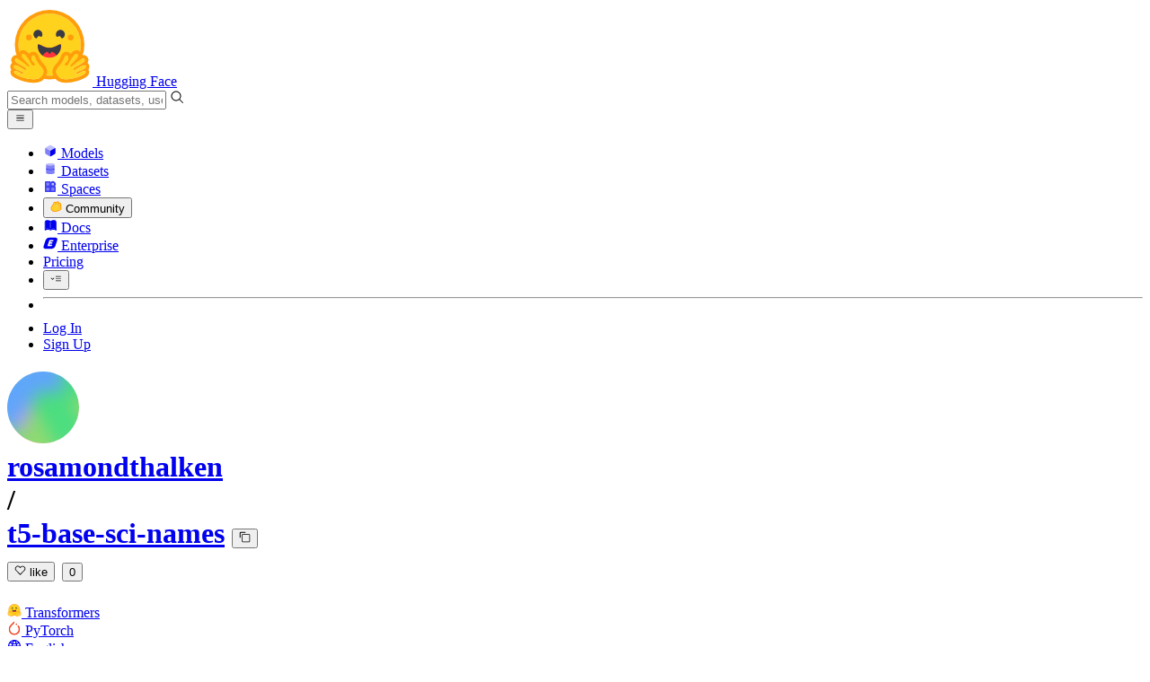

--- FILE ---
content_type: text/javascript
request_url: https://huggingface.co/front/build/kube-c7ab510/License-DVYzKZ6r.js
body_size: 1854
content:
import"./index.js";const s={"apache-2.0":{name:"Apache license 2.0",license:"https://huggingface.co/datasets/choosealicense/licenses/blob/main/markdown/apache-2.0.md"},mit:{name:"MIT",license:"https://huggingface.co/datasets/choosealicense/licenses/blob/main/markdown/mit.md"},openrail:{name:"OpenRAIL license family",info:"https://huggingface.co/blog/open_rail"},"bigscience-openrail-m":{name:"BigScience OpenRAIL-M",info:"https://bigscience.huggingface.co/blog/bigscience-openrail-m"},"creativeml-openrail-m":{name:"CreativeML OpenRAIL-M",info:"https://huggingface.co/spaces/CompVis/stable-diffusion-license"},"bigscience-bloom-rail-1.0":{name:"BigScience BLOOM RAIL 1.0",info:"https://bigscience.huggingface.co/blog/the-bigscience-rail-license",license:"https://huggingface.co/spaces/bigscience/license"},"bigcode-openrail-m":{name:"BigCode Open RAIL-M v1",info:"https://www.bigcode-project.org/docs/pages/bigcode-openrail"},"afl-3.0":{name:"Academic Free License v3.0",license:"https://huggingface.co/datasets/choosealicense/licenses/blob/main/markdown/afl-3.0.md"},"artistic-2.0":{name:"Artistic license 2.0",license:"https://huggingface.co/datasets/choosealicense/licenses/blob/main/markdown/artistic-2.0.md"},"bsl-1.0":{name:"Boost Software License 1.0",license:"https://huggingface.co/datasets/choosealicense/licenses/blob/main/markdown/bsl-1.0.md"},bsd:{name:"BSD license family"},"bsd-2-clause":{name:'BSD 2-clause "Simplified" license',license:"https://huggingface.co/datasets/choosealicense/licenses/blob/main/markdown/bsd-2-clause.md"},"bsd-3-clause":{name:'BSD 3-clause "New" or "Revised" license',license:"https://huggingface.co/datasets/choosealicense/licenses/blob/main/markdown/bsd-3-clause.md"},"bsd-3-clause-clear":{name:"BSD 3-clause Clear license",license:"https://huggingface.co/datasets/choosealicense/licenses/blob/main/markdown/bsd-3-clause-clear.md"},"c-uda":{name:"Computational Use of Data Agreement",license:"https://spdx.org/licenses/C-UDA-1.0"},cc:{name:"Creative Commons license family"},"cc0-1.0":{name:"Creative Commons Zero v1.0 Universal",license:"https://huggingface.co/datasets/choosealicense/licenses/blob/main/markdown/cc0-1.0.md"},"cc-by-2.0":{name:"Creative Commons Attribution 2.0",license:"https://spdx.org/licenses/CC-BY-2.0"},"cc-by-2.5":{name:"Creative Commons Attribution 2.5",license:"https://spdx.org/licenses/CC-BY-2.5"},"cc-by-3.0":{name:"Creative Commons Attribution 3.0",license:"https://spdx.org/licenses/CC-BY-3.0"},"cc-by-4.0":{name:"Creative Commons Attribution 4.0",license:"https://huggingface.co/datasets/choosealicense/licenses/blob/main/markdown/cc-by-4.0.md"},"cc-by-sa-3.0":{name:"Creative Commons Attribution Share Alike 3.0",license:"https://spdx.org/licenses/CC-BY-SA-3.0"},"cc-by-sa-4.0":{name:"Creative Commons Attribution Share Alike 4.0",license:"https://huggingface.co/datasets/choosealicense/licenses/blob/main/markdown/cc-by-sa-4.0.md"},"cc-by-nc-2.0":{name:"Creative Commons Attribution Non Commercial 2.0",license:"https://spdx.org/licenses/CC-BY-NC-2.0"},"cc-by-nc-3.0":{name:"Creative Commons Attribution Non Commercial 3.0",license:"https://spdx.org/licenses/CC-BY-NC-3.0"},"cc-by-nc-4.0":{name:"Creative Commons Attribution Non Commercial 4.0",license:"https://spdx.org/licenses/CC-BY-NC-4.0"},"cc-by-nd-4.0":{name:"Creative Commons Attribution No Derivatives 4.0",license:"https://spdx.org/licenses/CC-BY-ND-4.0"},"cc-by-nc-nd-3.0":{name:"Creative Commons Attribution Non Commercial No Derivatives 3.0",license:"https://spdx.org/licenses/CC-BY-NC-ND-3.0"},"cc-by-nc-nd-4.0":{name:"Creative Commons Attribution Non Commercial No Derivatives 4.0",license:"https://spdx.org/licenses/CC-BY-NC-ND-4.0"},"cc-by-nc-sa-2.0":{name:"Creative Commons Attribution Non Commercial Share Alike 2.0",license:"https://spdx.org/licenses/CC-BY-NC-SA-2.0"},"cc-by-nc-sa-3.0":{name:"Creative Commons Attribution Non Commercial Share Alike 3.0",license:"https://spdx.org/licenses/CC-BY-NC-SA-3.0"},"cc-by-nc-sa-4.0":{name:"Creative Commons Attribution Non Commercial Share Alike 4.0",license:"https://spdx.org/licenses/CC-BY-NC-SA-4.0"},"cdla-sharing-1.0":{name:"Community Data License Agreement – Sharing, Version 1.0",license:"https://spdx.org/licenses/CDLA-SHARING-1.0"},"cdla-permissive-1.0":{name:"Community Data License Agreement – Permissive, Version 1.0",license:"https://spdx.org/licenses/CDLA-Permissive-1.0"},"cdla-permissive-2.0":{name:"Community Data License Agreement – Permissive, Version 2.0",license:"https://spdx.org/licenses/CDLA-Permissive-2.0"},wtfpl:{name:"Do What The F\\*ck You Want To Public License",license:"https://huggingface.co/datasets/choosealicense/licenses/blob/main/markdown/wtfpl.md"},"ecl-2.0":{name:"Educational Community License v2.0",license:"https://huggingface.co/datasets/choosealicense/licenses/blob/main/markdown/ecl-2.0.md"},"epl-1.0":{name:"Eclipse Public License 1.0",license:"https://huggingface.co/datasets/choosealicense/licenses/blob/main/markdown/epl-1.0.md"},"epl-2.0":{name:"Eclipse Public License 2.0",license:"https://huggingface.co/datasets/choosealicense/licenses/blob/main/markdown/epl-2.0.md"},"etalab-2.0":{name:"Etalab Open License 2.0",license:"https://spdx.org/licenses/etalab-2.0"},"eupl-1.1":{name:"European Union Public License 1.1",license:"https://huggingface.co/datasets/choosealicense/licenses/blob/main/markdown/eupl-1.1.md"},"eupl-1.2":{name:"European Union Public License 1.2",license:"https://huggingface.co/datasets/choosealicense/licenses/blob/main/markdown/eupl-1.2.md"},"agpl-3.0":{name:"GNU Affero General Public License v3.0",license:"https://huggingface.co/datasets/choosealicense/licenses/blob/main/markdown/agpl-3.0.md"},gfdl:{name:"GNU Free Documentation License family"},gpl:{name:"GNU General Public License family"},"gpl-2.0":{name:"GNU General Public License v2.0",license:"https://huggingface.co/datasets/choosealicense/licenses/blob/main/markdown/gpl-2.0.md"},"gpl-3.0":{name:"GNU General Public License v3.0",license:"https://huggingface.co/datasets/choosealicense/licenses/blob/main/markdown/gpl-3.0.md"},lgpl:{name:"GNU Lesser General Public License family"},"lgpl-2.1":{name:"GNU Lesser General Public License v2.1",license:"https://huggingface.co/datasets/choosealicense/licenses/blob/main/markdown/lgpl-2.1.md"},"lgpl-3.0":{name:"GNU Lesser General Public License v3.0",license:"https://huggingface.co/datasets/choosealicense/licenses/blob/main/markdown/lgpl-3.0.md"},isc:{name:"ISC",license:"https://huggingface.co/datasets/choosealicense/licenses/blob/main/markdown/isc.md"},"h-research":{name:"H Research License",license:"https://huggingface.co/Hcompany/Holo1-3B/blob/main/LICENSE"},"intel-research":{name:"Intel Research Use License Agreement",license:"https://huggingface.co/OpenVINO/Llama-3.1-8B-Instruct-FastDraft-150M-int8-ov/blob/main/LICENSE.md"},"lppl-1.3c":{name:"LaTeX Project Public License v1.3c",license:"https://huggingface.co/datasets/choosealicense/licenses/blob/main/markdown/lppl-1.3c.md"},"ms-pl":{name:"Microsoft Public License",license:"https://huggingface.co/datasets/choosealicense/licenses/blob/main/markdown/ms-pl.md"},"apple-ascl":{name:"Apple Sample Code license",license:"https://developer.apple.com/support/downloads/terms/apple-sample-code/Apple-Sample-Code-License.pdf"},"apple-amlr":{name:"Apple Model License for Research",license:"https://huggingface.co/apple/deeplabv3-mobilevit-small/blob/main/LICENSE"},"mpl-2.0":{name:"Mozilla Public License 2.0",license:"https://huggingface.co/datasets/choosealicense/licenses/blob/main/markdown/mpl-2.0.md"},"odc-by":{name:"Open Data Commons License Attribution family"},odbl:{name:"Open Database License family"},"openmdw-1.0":{name:"Open Model, Data & Weights License Agreement",license:"https://openmdw.ai/license"},"openrail++":{name:"Open Rail++-M License",license:"https://huggingface.co/stabilityai/stable-diffusion-xl-base-1.0/blob/main/LICENSE.md"},"osl-3.0":{name:"Open Software License 3.0",license:"https://huggingface.co/datasets/choosealicense/licenses/blob/main/markdown/osl-3.0.md"},postgresql:{name:"PostgreSQL License",license:"https://huggingface.co/datasets/choosealicense/licenses/blob/main/markdown/postgresql.md"},"ofl-1.1":{name:"SIL Open Font License 1.1",license:"https://huggingface.co/datasets/choosealicense/licenses/blob/main/markdown/ofl-1.1.md"},ncsa:{name:"University of Illinois/NCSA Open Source License",license:"https://huggingface.co/datasets/choosealicense/licenses/blob/main/markdown/ncsa.md"},unlicense:{name:"The Unlicense",license:"https://huggingface.co/datasets/choosealicense/licenses/blob/main/markdown/unlicense.md"},zlib:{name:"zLib License",license:"https://huggingface.co/datasets/choosealicense/licenses/blob/main/markdown/zlib.md"},pddl:{name:"Open Data Commons Public Domain Dedication and License",license:"https://spdx.org/licenses/PDDL-1.0"},"lgpl-lr":{name:"Lesser General Public License For Linguistic Resources",license:"https://spdx.org/licenses/LGPLLR"},"deepfloyd-if-license":{name:"DeepFloyd IF Research License Agreement"},"fair-noncommercial-research-license":{name:"FAIR Noncommercial Research License",license:"https://huggingface.co/facebook/fair-noncommercial-research-license/blob/main/LICENSE"},llama2:{name:"Llama 2 Community License Agreement",license:"https://huggingface.co/meta-llama/Llama-2-7b-chat-hf/blob/main/LICENSE.txt"},llama3:{name:"Llama 3 Community License Agreement",license:"https://huggingface.co/meta-llama/Meta-Llama-3-8B/blob/main/LICENSE"},"llama3.1":{name:"Llama 3.1 Community License Agreement",license:"https://huggingface.co/meta-llama/Meta-Llama-3.1-70B-Instruct/blob/main/LICENSE"},"llama3.2":{name:"Llama 3.2 Community License Agreement",license:"https://huggingface.co/meta-llama/Llama-3.2-1B/blob/main/LICENSE.txt"},"llama3.3":{name:"Llama 3.3 Community License Agreement",license:"https://huggingface.co/meta-llama/Llama-3.3-70B-Instruct/blob/main/LICENSE"},llama4:{name:"Llama 4 Community License Agreement",license:"https://huggingface.co/meta-llama/Llama-4-Scout-17B-16E-Instruct/blob/main/LICENSE"},"grok2-community":{name:"Grok 2 Community License Agreement",license:"https://huggingface.co/xai-org/grok-2/blob/main/LICENSE"},gemma:{name:"Gemma Terms of Use",license:"https://ai.google.dev/gemma/terms"},unknown:{name:"Unknown"},other:{name:"Other"}},n=["afl-3.0","agpl-3.0","apache-2.0","artistic-2.0","bsd-2-clause","bsd-3-clause-clear","bsd-3-clause","bsl-1.0","cc-by-4.0","cc-by-sa-4.0","cc0-1.0","ecl-2.0","epl-1.0","epl-2.0","eupl-1.1","eupl-1.2","gpl-2.0","gpl-3.0","isc","lgpl-2.1","lgpl-3.0","lppl-1.3c","mit","mpl-2.0","ms-pl","ncsa","ofl-1.1","osl-3.0","postgresql","unlicense","wtfpl","zlib"];export{s as L,n as a};


--- FILE ---
content_type: text/javascript
request_url: https://huggingface.co/front/build/kube-c7ab510/RepoCloning-D8_KLOtl.js
body_size: 499
content:
import{I as d,bn as x,b6 as l,bo as a,G as m}from"./index.js";const _={raw:`brew install git-xet
git xet install`,highlighted:l(["# Make sure git-xet is installed (https://hf.co/docs/hub/git-xet)","brew install git-xet","git xet install"].join(`
`),"bash")},L={raw:"curl -sSfL https://hf.co/git-xet/install.sh | sh",highlighted:l(["# Make sure git-xet is installed (https://hf.co/docs/hub/git-xet)","curl -sSfL https://hf.co/git-xet/install.sh | sh"].join(`
`),"bash")},T={raw:"winget install git-xet",highlighted:l(["# Make sure git-xet is installed (https://hf.co/docs/hub/git-xet)","winget install git-xet"].join(`
`),"bash")};function v(){return x()?_:a()?T:L}function w(n,t,s,i){return i==="https"?`git clone ${s}${d(n,t)}`:`git clone ${s}:${d(n,t,!1)}`}const P=(n,t,s,i)=>["GIT_LFS_SKIP_SMUDGE=1",w(n,t,s,i)].join(" ");function C(n,t,s,i,e=!1){const o=w(n,t,s,i);return{highlighted:l(o,"bash"),raw:o}}function E(n,t,s,i){const e=P(n,t,s,i);return{highlighted:l(e,"bash"),raw:e}}function N(n,t){const s="brew install huggingface-cli",i="uv tool install hf",r=a()?'powershell -ExecutionPolicy ByPass -c "irm https://hf.co/cli/install.ps1 | iex"':"curl -LsSf https://hf.co/cli/install.sh | bash",h=`hf download ${n}${t==="dataset"?" --repo-type=dataset":t==="space"?" --repo-type=space":""}`,p=`uvx ${h}`,c="# Make sure the hf CLI is installed",u=`# Download the ${m(t)}`,f={raw:r,highlighted:l([c,r].join(`
`),"bash")},g={raw:h,highlighted:l([u,h].join(`
`),"bash")},b={raw:s,highlighted:l([c,s].join(`
`),"bash")},I={raw:i,highlighted:l([c,i].join(`
`),"bash")},S={raw:p,highlighted:l([u,p].join(`
`),"bash")};return[{label:a()?"PowerShell":"cURL",snippets:[f,g]},...a()?[]:[{label:"Homebrew",snippets:[b,g]}],{label:"uv",snippets:[I,g]},{label:"uvx",snippets:[S]}]}export{C as a,E as b,N as c,w as d,v as g};


--- FILE ---
content_type: text/javascript
request_url: https://huggingface.co/front/build/kube-c7ab510/RepoHeaderTag-CnDeVx7D.js
body_size: 7790
content:
import{S as le,i as ne,s as se,ar as Ee,d as m,w as y,x as $,at as Ne,au as Ie,av as Ce,b as L,e as b,f as E,g as C,k as N,aD as Ve,U as Oe,V as Fe,v as R,W as Ue,z as V,B as O,C as F,ay as ze,q as W,ag as De,dd as He,aF as Q,aw as ae,F as X,y as K,c as h,l as ie,ak as oe,j as S,h as U,m as q,t as z,a6 as te,o as J,cT as je,de as Be,I as ce,as as Ge,a7 as ee,ct as de,a as Le,n as Pe,ad as Ae,af as Se,cH as qe,df as We}from"./index.js";import{L as Z,a as Xe}from"./License-DVYzKZ6r.js";import{I as Ke}from"./IconDownload-BzZvLn3-.js";import{g as Me,T as Qe,a as Je}from"./Tag-BJive4R_.js";import{I as Ye}from"./IconQuote-aJTB4jdW.js";import{t as Ze}from"./tooltip-BWdhpEp4.js";import{I as Re}from"./IconFile-DLeSY83i.js";import{I as xe}from"./IconUnsloth-BVtmf9Fd.js";import{I as et}from"./IconHardware-CV40WJJd.js";import{I as tt}from"./IconTool-DKrlIPEc.js";function rt(s){let e,a;const t=s[1].default,r=Ee(t,s,s[0],null);return{c(){e=N("div"),r&&r.c(),this.h()},l(l){e=E(l,"DIV",{class:!0});var i=C(e);r&&r.l(i),i.forEach(m),this.h()},h(){b(e,"class","mb-3 flex flex-wrap md:mb-4")},m(l,i){L(l,e,i),r&&r.m(e,null),a=!0},p(l,[i]){r&&r.p&&(!a||i&1)&&Ne(r,t,l,l[0],a?Ce(t,l[0],i,null):Ie(l[0]),null)},i(l){a||($(r,l),a=!0)},o(l){y(r,l),a=!1},d(l){l&&m(e),r&&r.d(l)}}}function at(s,e,a){let{$$slots:t={},$$scope:r}=e;return s.$$set=l=>{"$$scope"in l&&a(0,r=l.$$scope)},[r,t]}class Wt extends le{constructor(e){super(),ne(this,e,at,rt,se,{})}}const lt=s=>({}),me=s=>({slot:"menu"});function pe(s){let e,a;return{c(){e=N("div"),this.h()},l(t){e=E(t,"DIV",{class:!0}),C(e).forEach(m),this.h()},h(){b(e,"class",a="border-br-gray-200 absolute bottom-0.5 right-0.5 h-1 w-1 border-[3px] border-l-transparent border-t-transparent "+(s[9]?"border-b-gray-700 border-r-gray-700  dark:border-b-white dark:border-r-white":"border-b-gray-200 border-r-gray-200 group-hover:border-b-gray-400 group-hover:border-r-gray-400 dark:border-b-gray-700 dark:border-r-gray-700 group-hover:dark:border-b-gray-400 group-hover:dark:border-r-gray-400"))},m(t,r){L(t,e,r)},p(t,r){r&512&&a!==(a="border-br-gray-200 absolute bottom-0.5 right-0.5 h-1 w-1 border-[3px] border-l-transparent border-t-transparent "+(t[9]?"border-b-gray-700 border-r-gray-700  dark:border-b-white dark:border-r-white":"border-b-gray-200 border-r-gray-200 group-hover:border-b-gray-400 group-hover:border-r-gray-400 dark:border-b-gray-700 dark:border-r-gray-700 group-hover:dark:border-b-gray-400 group-hover:dark:border-r-gray-400"))&&b(e,"class",a)},d(t){t&&m(e)}}}function nt(s){let e,a=!s[1]&&pe(s);return{c(){a&&a.c(),e=W()},l(t){a&&a.l(t),e=W()},m(t,r){a&&a.m(t,r),L(t,e,r)},p(t,r){t[1]?a&&(a.d(1),a=null):a?a.p(t,r):(a=pe(t),a.c(),a.m(e.parentNode,e))},d(t){a&&a.d(t),t&&m(e)}}}function st(s){let e,a,t,r,l,i;return a=new Qe({props:{id:s[3],label:s[4],labelPrefix:s[5],repoType:s[6],tagStyle:s[10],tagType:s[7],classNames:"relative "+(s[1]?"":"rounded-br-none pr-2.5"),$$slots:{default:[nt]},$$scope:{ctx:s}}}),{c(){e=N("div"),F(a.$$.fragment),this.h()},l(o){e=E(o,"DIV",{slot:!0});var n=C(e);O(a.$$.fragment,n),n.forEach(m),this.h()},h(){b(e,"slot","button")},m(o,n){L(o,e,n),V(a,e,null),r=!0,l||(i=ze(t=Ze.call(null,e,s[8])),l=!0)},p(o,n){const f={};n&8&&(f.id=o[3]),n&16&&(f.label=o[4]),n&32&&(f.labelPrefix=o[5]),n&64&&(f.repoType=o[6]),n&128&&(f.tagType=o[7]),n&2&&(f.classNames="relative "+(o[1]?"":"rounded-br-none pr-2.5")),n&8706&&(f.$$scope={dirty:n,ctx:o}),a.$set(f),t&&De(t.update)&&n&256&&t.update.call(null,o[8])},i(o){r||($(a.$$.fragment,o),r=!0)},o(o){y(a.$$.fragment,o),r=!1},d(o){o&&m(e),R(a),l=!1,i()}}}function it(s){let e;const a=s[11].menu,t=Ee(a,s,s[13],me);return{c(){t&&t.c()},l(r){t&&t.l(r)},m(r,l){t&&t.m(r,l),e=!0},p(r,l){t&&t.p&&(!e||l&8192)&&Ne(t,a,r,r[13],e?Ce(a,r[13],l,lt):Ie(r[13]),me)},i(r){e||($(t,r),e=!0)},o(r){y(t,r),e=!1},d(r){t&&t.d(r)}}}function ot(s){var i;let e,a,t;function r(o){s[12](o)}let l={noBtnClass:!0,btnClassNames:"group mr-1 mb-1 md:mr-1.5 md:mb-1.5  "+((i=s[10])!=null&&i.roundedFull?"rounded-full":"rounded-lg")+" "+(s[1]?"":"rounded-br-none"),classNames:"inline-block "+s[0],entries:s[2],menuClassNames:"text-sm",disabled:s[1],$$slots:{menu:[it],button:[st]},$$scope:{ctx:s}};return s[9]!==void 0&&(l.isOpen=s[9]),e=new Ve({props:l}),Oe.push(()=>Fe(e,"isOpen",r)),{c(){F(e.$$.fragment)},l(o){O(e.$$.fragment,o)},m(o,n){V(e,o,n),t=!0},p(o,[n]){var u;const f={};n&2&&(f.btnClassNames="group mr-1 mb-1 md:mr-1.5 md:mb-1.5  "+((u=o[10])!=null&&u.roundedFull?"rounded-full":"rounded-lg")+" "+(o[1]?"":"rounded-br-none")),n&1&&(f.classNames="inline-block "+o[0]),n&4&&(f.entries=o[2]),n&2&&(f.disabled=o[1]),n&9210&&(f.$$scope={dirty:n,ctx:o}),!a&&n&512&&(a=!0,f.isOpen=o[9],Ue(()=>a=!1)),e.$set(f)},i(o){t||($(e.$$.fragment,o),t=!0)},o(o){y(e.$$.fragment,o),t=!1},d(o){R(e,o)}}}function ft(s,e,a){let{$$slots:t={},$$scope:r}=e,{classNames:l=""}=e,{disabled:i=!1}=e,{entries:o=[]}=e,{id:n=""}=e,{label:f=""}=e,{labelPrefix:u=void 0}=e,{repoType:p}=e,{tagType:g=""}=e,{tooltip:D=void 0}=e,d=!1;const v=Me(p,g,n);function w(c){d=c,a(9,d)}return s.$$set=c=>{"classNames"in c&&a(0,l=c.classNames),"disabled"in c&&a(1,i=c.disabled),"entries"in c&&a(2,o=c.entries),"id"in c&&a(3,n=c.id),"label"in c&&a(4,f=c.label),"labelPrefix"in c&&a(5,u=c.labelPrefix),"repoType"in c&&a(6,p=c.repoType),"tagType"in c&&a(7,g=c.tagType),"tooltip"in c&&a(8,D=c.tooltip),"$$scope"in c&&a(13,r=c.$$scope)},[l,i,o,n,f,u,p,g,D,d,v,t,w,r]}class re extends le{constructor(e){super(),ne(this,e,ft,ot,se,{classNames:0,disabled:1,entries:2,id:3,label:4,labelPrefix:5,repoType:6,tagType:7,tooltip:8})}}function _e(s){var u,p,g,D;let e,a,t,r,l,i=((u=s[3])==null?void 0:u.training_type)&&ge(s),o=((p=s[3])==null?void 0:p.hardware_used)&&he(s),n=((g=s[3])==null?void 0:g.geographical_location)&&be(s),f=((D=s[3])==null?void 0:D.source)&&$e(s);return{c(){i&&i.c(),e=q(),o&&o.c(),a=q(),n&&n.c(),t=q(),f&&f.c(),r=W()},l(d){i&&i.l(d),e=S(d),o&&o.l(d),a=S(d),n&&n.l(d),t=S(d),f&&f.l(d),r=W()},m(d,v){i&&i.m(d,v),L(d,e,v),o&&o.m(d,v),L(d,a,v),n&&n.m(d,v),L(d,t,v),f&&f.m(d,v),L(d,r,v),l=!0},p(d,v){var w,c,k,_;(w=d[3])!=null&&w.training_type?i?(i.p(d,v),v&8&&$(i,1)):(i=ge(d),i.c(),$(i,1),i.m(e.parentNode,e)):i&&(X(),y(i,1,1,()=>{i=null}),K()),(c=d[3])!=null&&c.hardware_used?o?(o.p(d,v),v&8&&$(o,1)):(o=he(d),o.c(),$(o,1),o.m(a.parentNode,a)):o&&(X(),y(o,1,1,()=>{o=null}),K()),(k=d[3])!=null&&k.geographical_location?n?(n.p(d,v),v&8&&$(n,1)):(n=be(d),n.c(),$(n,1),n.m(t.parentNode,t)):n&&(X(),y(n,1,1,()=>{n=null}),K()),(_=d[3])!=null&&_.source?f?(f.p(d,v),v&8&&$(f,1)):(f=$e(d),f.c(),$(f,1),f.m(r.parentNode,r)):f&&(X(),y(f,1,1,()=>{f=null}),K())},i(d){l||($(i),$(o),$(n),$(f),l=!0)},o(d){y(i),y(o),y(n),y(f),l=!1},d(d){i&&i.d(d),d&&m(e),o&&o.d(d),d&&m(a),n&&n.d(d),d&&m(t),f&&f.d(d),d&&m(r)}}}function ge(s){let e,a,t,r,l=s[3].training_type+"",i,o;return a=new tt({props:{classNames:"flex-none text-gray-400"}}),{c(){e=N("li"),F(a.$$.fragment),t=q(),r=N("span"),i=z(l),this.h()},l(n){e=E(n,"LI",{class:!0,title:!0});var f=C(e);O(a.$$.fragment,f),t=S(f),r=E(f,"SPAN",{class:!0});var u=C(r);i=U(u,l),u.forEach(m),f.forEach(m),this.h()},h(){b(r,"class","truncate first-letter:uppercase"),b(e,"class","flex items-center gap-1.5 truncate"),b(e,"title","Training type")},m(n,f){L(n,e,f),V(a,e,null),h(e,t),h(e,r),h(r,i),o=!0},p(n,f){(!o||f&8)&&l!==(l=n[3].training_type+"")&&J(i,l)},i(n){o||($(a.$$.fragment,n),o=!0)},o(n){y(a.$$.fragment,n),o=!1},d(n){n&&m(e),R(a)}}}function he(s){let e,a,t,r,l=s[3].hardware_used+"",i,o;return a=new et({props:{classNames:"flex-none text-gray-400"}}),{c(){e=N("li"),F(a.$$.fragment),t=q(),r=N("span"),i=z(l),this.h()},l(n){e=E(n,"LI",{class:!0,title:!0});var f=C(e);O(a.$$.fragment,f),t=S(f),r=E(f,"SPAN",{class:!0});var u=C(r);i=U(u,l),u.forEach(m),f.forEach(m),this.h()},h(){b(r,"class","truncate first-letter:uppercase"),b(e,"class","flex items-center gap-1.5 truncate"),b(e,"title","Hardware used for the training")},m(n,f){L(n,e,f),V(a,e,null),h(e,t),h(e,r),h(r,i),o=!0},p(n,f){(!o||f&8)&&l!==(l=n[3].hardware_used+"")&&J(i,l)},i(n){o||($(a.$$.fragment,n),o=!0)},o(n){y(a.$$.fragment,n),o=!1},d(n){n&&m(e),R(a)}}}function be(s){let e,a,t,r,l=s[3].geographical_location+"",i,o;return a=new je({props:{classNames:"flex-none text-gray-400"}}),{c(){e=N("li"),F(a.$$.fragment),t=q(),r=N("span"),i=z(l),this.h()},l(n){e=E(n,"LI",{class:!0,title:!0});var f=C(e);O(a.$$.fragment,f),t=S(f),r=E(f,"SPAN",{class:!0});var u=C(r);i=U(u,l),u.forEach(m),f.forEach(m),this.h()},h(){b(r,"class","truncate first-letter:uppercase"),b(e,"class","flex items-center gap-1.5 truncate"),b(e,"title","Geographical location of the training")},m(n,f){L(n,e,f),V(a,e,null),h(e,t),h(e,r),h(r,i),o=!0},p(n,f){(!o||f&8)&&l!==(l=n[3].geographical_location+"")&&J(i,l)},i(n){o||($(a.$$.fragment,n),o=!0)},o(n){y(a.$$.fragment,n),o=!1},d(n){n&&m(e),R(a)}}}function $e(s){let e,a,t,r,l=s[3].source+"",i,o;return a=new Re({props:{classNames:"inline-block mr-0.5 -translate-y-0.5 text-gray-400"}}),{c(){e=N("li"),F(a.$$.fragment),t=q(),r=N("span"),i=z(l),this.h()},l(n){e=E(n,"LI",{class:!0,title:!0});var f=C(e);O(a.$$.fragment,f),t=S(f),r=E(f,"SPAN",{class:!0});var u=C(r);i=U(u,l),u.forEach(m),f.forEach(m),this.h()},h(){b(r,"class","first-letter:uppercase"),b(e,"class","line-clamp-4"),b(e,"title","Data source")},m(n,f){L(n,e,f),V(a,e,null),h(e,t),h(e,r),h(r,i),o=!0},p(n,f){(!o||f&8)&&l!==(l=n[3].source+"")&&J(i,l)},i(n){o||($(a.$$.fragment,n),o=!0)},o(n){y(a.$$.fragment,n),o=!1},d(n){n&&m(e),R(a)}}}function ut(s){let e,a,t,r,l,i,o=(s[4]?He(s[4]):"unknown")+"",n,f,u,p,g,D,d,v;r=new xe({props:{classNames:"text-gray-400"}});let w=typeof s[3]=="object"&&_e(s);return g=new Q({props:{classNames:"group",href:"/models?other=co2_eq_emissions",icon:ae,iconClassNames:"text-gray-400",label:"List models reporting carbon emissions"}}),{c(){e=N("div"),a=N("ul"),t=N("li"),F(r.$$.fragment),l=q(),i=N("span"),n=z(o),f=z(" CO₂ eq emissions"),u=q(),w&&w.c(),p=q(),F(g.$$.fragment),this.h()},l(c){e=E(c,"DIV",{slot:!0,class:!0});var k=C(e);a=E(k,"UL",{class:!0});var _=C(a);t=E(_,"LI",{class:!0,title:!0});var P=C(t);O(r.$$.fragment,P),l=S(P),i=E(P,"SPAN",{class:!0});var T=C(i);n=U(T,o),f=U(T," CO₂ eq emissions"),T.forEach(m),P.forEach(m),u=S(_),w&&w.l(_),_.forEach(m),p=S(k),O(g.$$.fragment,k),k.forEach(m),this.h()},h(){b(i,"class","first-letter:uppercase"),b(t,"class","flex items-center gap-1.5"),b(t,"title","Estimated Equivalent Carbon Emissions for the training"),b(a,"class","w-full space-y-1.5 overflow-hidden border-b px-3 py-1.5 text-sm"),b(e,"slot","menu"),b(e,"class","overflow-hidden")},m(c,k){L(c,e,k),h(e,a),h(a,t),V(r,t,null),h(t,l),h(t,i),h(i,n),h(i,f),h(a,u),w&&w.m(a,null),h(e,p),V(g,e,null),D=!0,d||(v=ie(a,"click",oe(s[5])),d=!0)},p(c,k){typeof c[3]=="object"?w?(w.p(c,k),k&8&&$(w,1)):(w=_e(c),w.c(),$(w,1),w.m(a,null)):w&&(X(),y(w,1,1,()=>{w=null}),K())},i(c){D||($(r.$$.fragment,c),$(w),$(g.$$.fragment,c),D=!0)},o(c){y(r.$$.fragment,c),y(w),y(g.$$.fragment,c),D=!1},d(c){c&&m(e),R(r),w&&w.d(),R(g),d=!1,v()}}}function ct(s){let e,a;return e=new re({props:{label:s[0],repoType:"model",tagType:s[1],id:s[2],$$slots:{menu:[ut]},$$scope:{ctx:s}}}),{c(){F(e.$$.fragment)},l(t){O(e.$$.fragment,t)},m(t,r){V(e,t,r),a=!0},p(t,[r]){const l={};r&1&&(l.label=t[0]),r&2&&(l.tagType=t[1]),r&4&&(l.id=t[2]),r&72&&(l.$$scope={dirty:r,ctx:t}),e.$set(l)},i(t){a||($(e.$$.fragment,t),a=!0)},o(t){y(e.$$.fragment,t),a=!1},d(t){R(e,t)}}}function dt(s,e,a){let{label:t}=e,{tagType:r}=e,{id:l}=e,{co2EqEmissions:i}=e;const o=typeof i=="number"?i:typeof(i==null?void 0:i.emissions)=="number"?i.emissions:0;function n(f){te.call(this,s,f)}return s.$$set=f=>{"label"in f&&a(0,t=f.label),"tagType"in f&&a(1,r=f.tagType),"id"in f&&a(2,l=f.id),"co2EqEmissions"in f&&a(3,i=f.co2EqEmissions)},[t,r,l,i,o,n]}class mt extends le{constructor(e){super(),ne(this,e,dt,ct,se,{label:0,tagType:1,id:2,co2EqEmissions:3})}}function ve(s,e,a){const t=s.slice();t[17]=e[a];const r=t[17];return t[20]=r.onClick,t[21]=We(r,["onClick"]),t}function ke(s,e,a){const t=s.slice();return t[17]=e[a],t}function pt(s){const e=s.slice(),a=e[10](e[4],e[1]);return e[16]=a,e}function _t(s){let e,a;return e=new Je({props:{classNames:s[0],id:s[1],label:s[2],repoType:s[3],tagType:s[4],clickable:s[7]}}),e.$on("click",s[14]),{c(){F(e.$$.fragment)},l(t){O(e.$$.fragment,t)},m(t,r){V(e,t,r),a=!0},p(t,r){const l={};r&1&&(l.classNames=t[0]),r&2&&(l.id=t[1]),r&4&&(l.label=t[2]),r&8&&(l.repoType=t[3]),r&16&&(l.tagType=t[4]),r&128&&(l.clickable=t[7]),e.$set(l)},i(t){a||($(e.$$.fragment,t),a=!0)},o(t){y(e.$$.fragment,t),a=!1},d(t){R(e,t)}}}function gt(s){var t;let e,a;return e=new mt({props:{label:s[2],tagType:s[4],id:s[1],co2EqEmissions:(t=s[5].cardData)==null?void 0:t.co2_eq_emissions}}),{c(){F(e.$$.fragment)},l(r){O(e.$$.fragment,r)},m(r,l){V(e,r,l),a=!0},p(r,l){var o;const i={};l&4&&(i.label=r[2]),l&16&&(i.tagType=r[4]),l&2&&(i.id=r[1]),l&32&&(i.co2EqEmissions=(o=r[5].cardData)==null?void 0:o.co2_eq_emissions),e.$set(i)},i(r){a||($(e.$$.fragment,r),a=!0)},o(r){y(e.$$.fragment,r),a=!1},d(r){R(e,r)}}}function ht(s){let e,a;return e=new re({props:{label:s[2],repoType:s[3],tagType:s[4],id:s[1],$$slots:{menu:[kt]},$$scope:{ctx:s}}}),{c(){F(e.$$.fragment)},l(t){O(e.$$.fragment,t)},m(t,r){V(e,t,r),a=!0},p(t,r){const l={};r&4&&(l.label=t[2]),r&8&&(l.repoType=t[3]),r&16&&(l.tagType=t[4]),r&2&&(l.id=t[1]),r&16777226&&(l.$$scope={dirty:r,ctx:t}),e.$set(l)},i(t){a||($(e.$$.fragment,t),a=!0)},o(t){y(e.$$.fragment,t),a=!1},d(t){R(e,t)}}}function bt(s){let e,a;return e=new re({props:{label:s[2],repoType:s[3],tagType:s[4],id:s[1],$$slots:{menu:[wt]},$$scope:{ctx:s}}}),{c(){F(e.$$.fragment)},l(t){O(e.$$.fragment,t)},m(t,r){V(e,t,r),a=!0},p(t,r){const l={};r&4&&(l.label=t[2]),r&8&&(l.repoType=t[3]),r&16&&(l.tagType=t[4]),r&2&&(l.id=t[1]),r&16777258&&(l.$$scope={dirty:r,ctx:t}),e.$set(l)},i(t){a||($(e.$$.fragment,t),a=!0)},o(t){y(e.$$.fragment,t),a=!1},d(t){R(e,t)}}}function $t(s){var t;let e,a;return e=new re({props:{label:s[2]==="other"&&((t=s[5].cardData)==null?void 0:t.license_name)||s[2],labelPrefix:s[3]==="model"?"License:":"",repoType:s[3],tagType:s[4],id:s[1],$$slots:{menu:[Dt]},$$scope:{ctx:s}}}),{c(){F(e.$$.fragment)},l(r){O(e.$$.fragment,r)},m(r,l){V(e,r,l),a=!0},p(r,l){var o;const i={};l&36&&(i.label=r[2]==="other"&&((o=r[5].cardData)==null?void 0:o.license_name)||r[2]),l&8&&(i.labelPrefix=r[3]==="model"?"License:":""),l&8&&(i.repoType=r[3]),l&16&&(i.tagType=r[4]),l&2&&(i.id=r[1]),l&16777262&&(i.$$scope={dirty:l,ctx:r}),e.$set(i)},i(r){a||($(e.$$.fragment,r),a=!0)},o(r){y(e.$$.fragment,r),a=!1},d(r){R(e,r)}}}function vt(s){let e,a;return e=new re({props:{label:s[2],repoType:s[3],tagType:s[4],id:s[1],disabled:s[4]==="dataset"&&s[6].disabled,tooltip:s[4]==="dataset"&&s[6].disabled?"This is not a dataset id from hf.co/datasets":void 0,$$slots:{menu:[At]},$$scope:{ctx:s}}}),{c(){F(e.$$.fragment)},l(t){O(e.$$.fragment,t)},m(t,r){V(e,t,r),a=!0},p(t,r){const l={};r&4&&(l.label=t[2]),r&8&&(l.repoType=t[3]),r&16&&(l.tagType=t[4]),r&2&&(l.id=t[1]),r&80&&(l.disabled=t[4]==="dataset"&&t[6].disabled),r&80&&(l.tooltip=t[4]==="dataset"&&t[6].disabled?"This is not a dataset id from hf.co/datasets":void 0),r&16777298&&(l.$$scope={dirty:r,ctx:t}),e.$set(l)},i(t){a||($(e.$$.fragment,t),a=!0)},o(t){y(e.$$.fragment,t),a=!1},d(t){R(e,t)}}}function kt(s){let e,a,t,r,l,i,o,n,f,u,p,g,D,d;return p=new Q({props:{classNames:"group",href:`/${s[3]}s?format=${s[1]}`,icon:ee,iconClassNames:"text-gray-400 group-hover:text-red-400",label:`List ${s[3]}s using optimized parquet`}}),{c(){e=N("div"),a=N("div"),t=N("p"),r=z("About this format"),l=q(),i=N("p"),o=z(`This dataset contains Parquet files optimized for Xet (via content-defined chunking or CDC) for faster
					uploads, downloads, and efficient editing.
					`),n=N("a"),f=z("Read more"),u=q(),F(p.$$.fragment),this.h()},l(v){e=E(v,"DIV",{slot:!0});var w=C(e);a=E(w,"DIV",{class:!0});var c=C(a);t=E(c,"P",{class:!0});var k=C(t);r=U(k,"About this format"),k.forEach(m),l=S(c),i=E(c,"P",{class:!0});var _=C(i);o=U(_,`This dataset contains Parquet files optimized for Xet (via content-defined chunking or CDC) for faster
					uploads, downloads, and efficient editing.
					`),n=E(_,"A",{target:!0,class:!0,href:!0});var P=C(n);f=U(P,"Read more"),P.forEach(m),_.forEach(m),c.forEach(m),u=S(w),O(p.$$.fragment,w),w.forEach(m),this.h()},h(){b(t,"class","mb-1"),b(n,"target","_blank"),b(n,"class","underline hover:text-gray-700 dark:hover:text-gray-300"),b(n,"href","https://huggingface.co/docs/hub/datasets-libraries#optimized-parquet-files"),b(i,"class","mb-1 text-gray-500"),b(a,"class","border-b px-3 py-1.5 text-sm sm:min-w-72"),b(e,"slot","menu")},m(v,w){L(v,e,w),h(e,a),h(a,t),h(t,r),h(a,l),h(a,i),h(i,o),h(i,n),h(n,f),h(e,u),V(p,e,null),g=!0,D||(d=ie(a,"click",oe(s[13])),D=!0)},p(v,w){const c={};w&10&&(c.href=`/${v[3]}s?format=${v[1]}`),w&8&&(c.label=`List ${v[3]}s using optimized parquet`),p.$set(c)},i(v){g||($(p.$$.fragment,v),g=!0)},o(v){y(p.$$.fragment,v),g=!1},d(v){v&&m(e),R(p),D=!1,d()}}}function wt(s){let e,a,t,r,l,i,o,n,f,u,p,g,D,d,v,w;return p=new Q({props:{classNames:"group",href:"/api/datasets/"+s[5].id+"/croissant",icon:Ke,iconClassNames:"text-gray-400 group-hover:text-gray-800 group-hover:text-gray-800 dark:group-hover:text-gray-300",label:"Download Croissant metadata",targetBlank:!0}}),D=new Q({props:{classNames:"group",href:`/${s[3]}s?library=${s[1]}`,icon:ee,iconClassNames:"text-gray-400 group-hover:text-red-400",label:`List ${s[3]}s using Croissant`}}),{c(){e=N("div"),a=N("div"),t=N("p"),r=z("About this format"),l=q(),i=N("p"),o=z("Croissant is a standard format for dataset metadata. "),n=N("a"),f=z("Read more"),u=q(),F(p.$$.fragment),g=q(),F(D.$$.fragment),this.h()},l(c){e=E(c,"DIV",{slot:!0});var k=C(e);a=E(k,"DIV",{class:!0});var _=C(a);t=E(_,"P",{class:!0});var P=C(t);r=U(P,"About this format"),P.forEach(m),l=S(_),i=E(_,"P",{class:!0});var T=C(i);o=U(T,"Croissant is a standard format for dataset metadata. "),n=E(T,"A",{target:!0,class:!0,href:!0});var Y=C(n);f=U(Y,"Read more"),Y.forEach(m),T.forEach(m),_.forEach(m),u=S(k),O(p.$$.fragment,k),g=S(k),O(D.$$.fragment,k),k.forEach(m),this.h()},h(){b(t,"class","mb-1"),b(n,"target","_blank"),b(n,"class","underline hover:text-gray-700 dark:hover:text-gray-300"),b(n,"href","https://huggingface.co/docs/datasets-server/croissant"),b(i,"class","mb-1 text-gray-500"),b(a,"class","border-b px-3 py-1.5 text-sm"),b(e,"slot","menu")},m(c,k){L(c,e,k),h(e,a),h(a,t),h(t,r),h(a,l),h(a,i),h(i,o),h(i,n),h(n,f),h(e,u),V(p,e,null),h(e,g),V(D,e,null),d=!0,v||(w=ie(a,"click",oe(s[12])),v=!0)},p(c,k){const _={};k&32&&(_.href="/api/datasets/"+c[5].id+"/croissant"),p.$set(_);const P={};k&10&&(P.href=`/${c[3]}s?library=${c[1]}`),k&8&&(P.label=`List ${c[3]}s using Croissant`),D.$set(P)},i(c){d||($(p.$$.fragment,c),$(D.$$.fragment,c),d=!0)},o(c){y(p.$$.fragment,c),y(D.$$.fragment,c),d=!1},d(c){c&&m(e),R(p),R(D),v=!1,w()}}}function we(s){let e=s[5].cardData.license_name+"",a,t,r;return{c(){a=z(e),t=q(),r=N("br")},l(l){a=U(l,e),t=S(l),r=E(l,"BR",{})},m(l,i){L(l,a,i),L(l,t,i),L(l,r,i)},p(l,i){i&32&&e!==(e=l[5].cardData.license_name+"")&&J(a,e)},d(l){l&&m(a),l&&m(t),l&&m(r)}}}function yt(s){var t;let e=(((t=Z[s[2]])==null?void 0:t.name)??"")+"",a;return{c(){a=z(e)},l(r){a=U(r,e)},m(r,l){L(r,a,l)},p(r,l){var i;l&4&&e!==(e=(((i=Z[r[2]])==null?void 0:i.name)??"")+"")&&J(a,e)},d(r){r&&m(a)}}}function Tt(s){let e;return{c(){e=z(s[8])},l(a){e=U(a,s[8])},m(a,t){L(a,e,t)},p:Pe,d(a){a&&m(e)}}}function Et(s){let e=s[5].cardData.license_details+"",a;return{c(){a=z(e)},l(t){a=U(t,e)},m(t,r){L(t,a,r)},p(t,r){r&32&&e!==(e=t[5].cardData.license_details+"")&&J(a,e)},d(t){t&&m(a)}}}function Nt(s){let e,a,t;return{c(){e=N("a"),a=z("Read on choosealicense.com"),this.h()},l(r){e=E(r,"A",{target:!0,class:!0,href:!0});var l=C(e);a=U(l,"Read on choosealicense.com"),l.forEach(m),this.h()},h(){b(e,"target","_blank"),b(e,"class","underline hover:text-gray-700 dark:hover:text-gray-300"),b(e,"href",t="https://choosealicense.com/licenses/"+s[2]+"/")},m(r,l){L(r,e,l),h(e,a)},p(r,l){l&4&&t!==(t="https://choosealicense.com/licenses/"+r[2]+"/")&&b(e,"href",t)},d(r){r&&m(e)}}}function It(s){let e,a,t;return{c(){e=N("a"),a=z("Read more"),this.h()},l(r){e=E(r,"A",{target:!0,class:!0,href:!0});var l=C(e);a=U(l,"Read more"),l.forEach(m),this.h()},h(){b(e,"target","_blank"),b(e,"class","underline hover:text-gray-700 dark:hover:text-gray-300"),b(e,"href",t=Z[s[2]].info)},m(r,l){L(r,e,l),h(e,a)},p(r,l){l&4&&t!==(t=Z[r[2]].info)&&b(e,"href",t)},d(r){r&&m(e)}}}function Ct(s){let e,a;return e=new Q({props:{classNames:"group",href:s[9],icon:Re,iconClassNames:"text-gray-400 group-hover:text-gray-600 dark:group-hover:text-gray-200 text-xs",label:"View LICENSE file"}}),{c(){F(e.$$.fragment)},l(t){O(e.$$.fragment,t)},m(t,r){V(e,t,r),a=!0},p:Pe,i(t){a||($(e.$$.fragment,t),a=!0)},o(t){y(e.$$.fragment,t),a=!1},d(t){R(e,t)}}}function Dt(s){var fe;let e,a,t,r,l,i,o,n,f,u,p,g,D,d,v,w,c,k=((fe=s[5].cardData)==null?void 0:fe.license_name)&&we(s);function _(I,A){var j,G;if(A&4&&(f=null),(j=I[5].cardData)!=null&&j.license_details)return Et;if(f==null&&(f=!!I[2].includes("rail")),f)return Tt;if(I[2]!=="other"||!((G=I[5].cardData)!=null&&G.license_name))return yt}let P=_(s,-1),T=P&&P(s);function Y(I,A){var j;if(A&4&&(p=null),(j=Z[I[2]])!=null&&j.info)return It;if(p==null&&(p=!!Xe.includes(I[2])),p)return Nt}let M=Y(s,-1),H=M&&M(s),B=s[9]&&Ct(s);return d=new Q({props:{classNames:"group",href:`/${s[3]}s?license=${s[1]}`,icon:s[3]==="model"?ae:ee,iconClassNames:`text-gray-400 
			${s[3]==="model"?"group-hover:text-400":"group-hover:text-red-400"}`,label:`List ${s[3]}s using this license`}}),{c(){e=N("div"),a=N("div"),t=N("div"),r=N("p"),l=z("About this license"),i=q(),o=N("p"),k&&k.c(),n=q(),T&&T.c(),u=q(),H&&H.c(),g=q(),B&&B.c(),D=q(),F(d.$$.fragment),this.h()},l(I){e=E(I,"DIV",{slot:!0});var A=C(e);a=E(A,"DIV",{});var j=C(a);t=E(j,"DIV",{class:!0});var G=C(t);r=E(G,"P",{class:!0});var ue=C(r);l=U(ue,"About this license"),ue.forEach(m),i=S(G),o=E(G,"P",{class:!0});var x=C(o);k&&k.l(x),n=S(x),T&&T.l(x),u=S(x),H&&H.l(x),x.forEach(m),G.forEach(m),j.forEach(m),g=S(A),B&&B.l(A),D=S(A),O(d.$$.fragment,A),A.forEach(m),this.h()},h(){b(r,"class","mb-1 text-gray-500"),b(o,"class","mb-1"),b(t,"class","border-b px-3 py-1.5 text-sm sm:min-w-72"),b(e,"slot","menu")},m(I,A){L(I,e,A),h(e,a),h(a,t),h(t,r),h(r,l),h(t,i),h(t,o),k&&k.m(o,null),h(o,n),T&&T.m(o,null),h(o,u),H&&H.m(o,null),h(e,g),B&&B.m(e,null),h(e,D),V(d,e,null),v=!0,w||(c=ie(t,"click",oe(s[11])),w=!0)},p(I,A){var G;(G=I[5].cardData)!=null&&G.license_name?k?k.p(I,A):(k=we(I),k.c(),k.m(o,n)):k&&(k.d(1),k=null),P===(P=_(I,A))&&T?T.p(I,A):(T&&T.d(1),T=P&&P(I),T&&(T.c(),T.m(o,u))),M===(M=Y(I,A))&&H?H.p(I,A):(H&&H.d(1),H=M&&M(I),H&&(H.c(),H.m(o,null))),I[9]&&B.p(I,A);const j={};A&10&&(j.href=`/${I[3]}s?license=${I[1]}`),A&8&&(j.icon=I[3]==="model"?ae:ee),A&8&&(j.iconClassNames=`text-gray-400 
			${I[3]==="model"?"group-hover:text-400":"group-hover:text-red-400"}`),A&8&&(j.label=`List ${I[3]}s using this license`),d.$set(j)},i(I){v||($(B),$(d.$$.fragment,I),v=!0)},o(I){y(B),y(d.$$.fragment,I),v=!1},d(I){I&&m(e),k&&k.d(),T&&T.d(),H&&H.d(),B&&B.d(),R(d),w=!1,c()}}}function Lt(s){let e,a,t=s[16],r=[];for(let i=0;i<t.length;i+=1)r[i]=ye(ve(s,t,i));const l=i=>y(r[i],1,1,()=>{r[i]=null});return{c(){for(let i=0;i<r.length;i+=1)r[i].c();e=W()},l(i){for(let o=0;o<r.length;o+=1)r[o].l(i);e=W()},m(i,o){for(let n=0;n<r.length;n+=1)r[n]&&r[n].m(i,o);L(i,e,o),a=!0},p(i,o){if(o&1042){t=i[16];let n;for(n=0;n<t.length;n+=1){const f=ve(i,t,n);r[n]?(r[n].p(f,o),$(r[n],1)):(r[n]=ye(f),r[n].c(),$(r[n],1),r[n].m(e.parentNode,e))}for(X(),n=t.length;n<r.length;n+=1)l(n);K()}},i(i){if(!a){for(let o=0;o<t.length;o+=1)$(r[o]);a=!0}},o(i){r=r.filter(Boolean);for(let o=0;o<r.length;o+=1)y(r[o]);a=!1},d(i){Le(r,i),i&&m(e)}}}function Pt(s){let e,a=s[6].paperTitle+"",t,r,l,i,o=s[16],n=[];for(let u=0;u<o.length;u+=1)n[u]=Te(ke(s,o,u));const f=u=>y(n[u],1,1,()=>{n[u]=null});return{c(){e=N("div"),t=z(a),r=q();for(let u=0;u<n.length;u+=1)n[u].c();l=W(),this.h()},l(u){e=E(u,"DIV",{class:!0});var p=C(e);t=U(p,a),p.forEach(m),r=S(u);for(let g=0;g<n.length;g+=1)n[g].l(u);l=W(),this.h()},h(){b(e,"class","border-b px-4 py-2 font-serif text-gray-800")},m(u,p){L(u,e,p),h(e,t),L(u,r,p);for(let g=0;g<n.length;g+=1)n[g]&&n[g].m(u,p);L(u,l,p),i=!0},p(u,p){if((!i||p&64)&&a!==(a=u[6].paperTitle+"")&&J(t,a),p&1042){o=u[16];let g;for(g=0;g<o.length;g+=1){const D=ke(u,o,g);n[g]?(n[g].p(D,p),$(n[g],1)):(n[g]=Te(D),n[g].c(),$(n[g],1),n[g].m(l.parentNode,l))}for(X(),g=o.length;g<n.length;g+=1)f(g);K()}},i(u){if(!i){for(let p=0;p<o.length;p+=1)$(n[p]);i=!0}},o(u){n=n.filter(Boolean);for(let p=0;p<n.length;p+=1)y(n[p]);i=!1},d(u){u&&m(e),u&&m(r),Le(n,u),u&&m(l)}}}function ye(s){let e,a;const t=[s[21]];let r={};for(let l=0;l<t.length;l+=1)r=Ae(r,t[l]);return e=new Q({props:r}),e.$on("click",function(){De(s[20])&&s[20].apply(this,arguments)}),{c(){F(e.$$.fragment)},l(l){O(e.$$.fragment,l)},m(l,i){V(e,l,i),a=!0},p(l,i){s=l;const o=i&1042?Se(t,[qe(s[21])]):{};e.$set(o)},i(l){a||($(e.$$.fragment,l),a=!0)},o(l){y(e.$$.fragment,l),a=!1},d(l){R(e,l)}}}function Te(s){let e,a;const t=[s[17]];let r={};for(let l=0;l<t.length;l+=1)r=Ae(r,t[l]);return e=new Q({props:r}),{c(){F(e.$$.fragment)},l(l){O(e.$$.fragment,l)},m(l,i){V(e,l,i),a=!0},p(l,i){const o=i&1042?Se(t,[qe(l[17])]):{};e.$set(o)},i(l){a||($(e.$$.fragment,l),a=!0)},o(l){y(e.$$.fragment,l),a=!1},d(l){R(e,l)}}}function At(s){let e,a,t,r;const l=[Pt,Lt],i=[];function o(n,f){return n[4]==="arxiv"&&n[6].paperTitle?0:1}return a=o(s),t=i[a]=l[a](s),{c(){e=N("div"),t.c(),this.h()},l(n){e=E(n,"DIV",{class:!0,slot:!0});var f=C(e);t.l(f),f.forEach(m),this.h()},h(){b(e,"class","text-sm"),b(e,"slot","menu")},m(n,f){L(n,e,f),i[a].m(e,null),r=!0},p(n,f){let u=a;a=o(n),a===u?i[a].p(n,f):(X(),y(i[u],1,1,()=>{i[u]=null}),K(),t=i[a],t?t.p(n,f):(t=i[a]=l[a](n),t.c()),$(t,1),t.m(e,null))},i(n){r||($(t),r=!0)},o(n){y(t),r=!1},d(n){n&&m(e),i[a].d()}}}function St(s){let e,a,t,r;const l=[vt,$t,bt,ht,gt,_t],i=[];function o(f,u){return f[4]==="arxiv"||f[4]==="dataset"||f[4]==="doi"?0:f[4]==="license"?1:f[1]==="library:mlcroissant"&&f[3]==="dataset"?2:f[1]==="format:optimized-parquet"&&f[3]==="dataset"?3:f[1]==="co2_eq_emissions"&&f[5].repoType==="model"?4:5}function n(f,u){return u===0?pt(f):f}return e=o(s),a=i[e]=l[e](n(s,e)),{c(){a.c(),t=W()},l(f){a.l(f),t=W()},m(f,u){i[e].m(f,u),L(f,t,u),r=!0},p(f,[u]){let p=e;e=o(f),e===p?i[e].p(n(f,e),u):(X(),y(i[p],1,1,()=>{i[p]=null}),K(),a=i[e],a?a.p(n(f,e),u):(a=i[e]=l[e](n(f,e)),a.c()),$(a,1),a.m(t.parentNode,t))},i(f){r||($(a),r=!0)},o(f){y(a),r=!1},d(f){i[e].d(f),f&&m(t)}}}function qt(s,e,a){let{classNames:t=""}=e,{id:r=""}=e,{label:l=""}=e,{repoType:i}=e,{tagType:o}=e,{repoData:n}=e,{extraAttrs:f={}}=e,{clickable:u=void 0}=e;const p=`The Responsible AI License allows users to take advantage of the model in a wide range of settings
		(including free use and redistribution) as long as they respect the specific use case restrictions
		outlined, which correspond to model applications the licensor deems ill-suited for the model or are likely
		to cause harm.`;function g(){var P,T;if(o!=="license")return;const _=(P=n.cardData)==null?void 0:P.license_link;if(_)return _.startsWith("https:")?Be(_):`${ce(i,n.id)}/blob/main/${encodeURIComponent(_)}`;if((T=Z[l])!=null&&T.license)return Z[l].license;if(n.licenseFilePath)return`${ce(i,n.id)}/blob/main/${encodeURIComponent(n.licenseFilePath)}`}const D=g();function d(_,P){if(["arxiv","dataset"].includes(_)){const T=P.split(":").pop(),Y={classNames:"group",iconClassNames:"text-gray-400 group-hover:text-gray-600",..._==="arxiv"?{href:`/papers/${T}`,icon:Ge,label:"View paper page"}:{href:`/datasets/${T}`,icon:ee,label:"Go to dataset page"}},M={classNames:"group",href:`/${i}s?${_==="dataset"?_:"other"}=${P}`,icon:i==="model"?ae:ee,iconClassNames:"text-gray-400 group-hover:text-gray-600",label:`List ${i}s 
				${_==="arxiv"?"citing this paper":"trained on this dataset"}`};return[Y,M]}else if(_==="doi")return[{classNames:"group",icon:Ye,onClick(){const T=new URL(window.location.href);i==="model"?(T.searchParams.set("doi","true"),de(T.toString())):T.pathname.split("/").length>4?window.location.href=`${T.pathname.split("/").slice(0,4).join("/")}?doi=true`:(T.searchParams.set("doi","true"),de(T.toString()))},iconClassNames:`text-gray-400 ${i==="model"?"group-hover:text-400":"group-hover:text-red-400"}`,label:`Cite this ${i}`}];return[]}function v(_){te.call(this,s,_)}function w(_){te.call(this,s,_)}function c(_){te.call(this,s,_)}function k(_){te.call(this,s,_)}return s.$$set=_=>{"classNames"in _&&a(0,t=_.classNames),"id"in _&&a(1,r=_.id),"label"in _&&a(2,l=_.label),"repoType"in _&&a(3,i=_.repoType),"tagType"in _&&a(4,o=_.tagType),"repoData"in _&&a(5,n=_.repoData),"extraAttrs"in _&&a(6,f=_.extraAttrs),"clickable"in _&&a(7,u=_.clickable)},[t,r,l,i,o,n,f,u,p,D,d,v,w,c,k]}class Xt extends le{constructor(e){super(),ne(this,e,qt,St,se,{classNames:0,id:1,label:2,repoType:3,tagType:4,repoData:5,extraAttrs:6,clickable:7})}}export{Wt as P,Xt as R};


--- FILE ---
content_type: text/javascript
request_url: https://huggingface.co/front/build/kube-c7ab510/IconCheckmarkFilled-Dm7IKOg_.js
body_size: 848
content:
import{S as h,i as u,s as m,n,d as l,e as s,b as d,c as f,a9 as o,g as C,aa as c}from"./index.js";function p(i){let e,r;return{c(){e=c("svg"),r=c("path"),this.h()},l(t){e=o(t,"svg",{class:!0,xmlns:!0,"xmlns:xlink":!0,"aria-hidden":!0,focusable:!0,role:!0,width:!0,height:!0,preserveAspectRatio:!0,viewBox:!0});var a=C(e);r=o(a,"path",{d:!0,fill:!0}),C(r).forEach(l),a.forEach(l),this.h()},h(){s(r,"d","M5.22433 7.95134L3.91933 6.64634C3.80933 6.53634 3.67433 6.48134 3.51433 6.48134C3.35433 6.48134 3.21433 6.54134 3.09433 6.66134C2.98433 6.77134 2.92933 6.91134 2.92933 7.08134C2.92933 7.25134 2.98433 7.39134 3.09433 7.50134L4.80433 9.21134C4.91433 9.32134 5.05433 9.37634 5.22433 9.37634C5.39433 9.37634 5.53433 9.32134 5.64433 9.21134L9.04933 5.80634C9.15933 5.69634 9.21433 5.56134 9.21433 5.40134C9.21433 5.24134 9.15433 5.10134 9.03433 4.98134C8.92433 4.87134 8.78433 4.81634 8.61433 4.81634C8.44433 4.81634 8.30433 4.87134 8.19433 4.98134L5.22433 7.95134ZM6.06433 12.8713C5.23433 12.8713 4.45433 12.7137 3.72433 12.3985C2.99433 12.0837 2.35933 11.6563 1.81933 11.1163C1.27933 10.5763 0.851931 9.94134 0.537131 9.21134C0.221931 8.48134 0.0643311 7.70134 0.0643311 6.87134C0.0643311 6.04134 0.221931 5.26134 0.537131 4.53134C0.851931 3.80134 1.27933 3.16634 1.81933 2.62634C2.35933 2.08634 2.99433 1.65874 3.72433 1.34354C4.45433 1.02874 5.23433 0.871338 6.06433 0.871338C6.89433 0.871338 7.67433 1.02874 8.40433 1.34354C9.13433 1.65874 9.76933 2.08634 10.3093 2.62634C10.8493 3.16634 11.2767 3.80134 11.5915 4.53134C11.9067 5.26134 12.0643 6.04134 12.0643 6.87134C12.0643 7.70134 11.9067 8.48134 11.5915 9.21134C11.2767 9.94134 10.8493 10.5763 10.3093 11.1163C9.76933 11.6563 9.13433 12.0837 8.40433 12.3985C7.67433 12.7137 6.89433 12.8713 6.06433 12.8713Z"),s(r,"fill","currentColor"),s(e,"class",i[0]),s(e,"xmlns","http://www.w3.org/2000/svg"),s(e,"xmlns:xlink","http://www.w3.org/1999/xlink"),s(e,"aria-hidden","true"),s(e,"focusable","false"),s(e,"role","img"),s(e,"width","1em"),s(e,"height","1em"),s(e,"preserveAspectRatio","xMidYMid meet"),s(e,"viewBox","0 0 13 13")},m(t,a){d(t,e,a),f(e,r)},p(t,[a]){a&1&&s(e,"class",t[0])},i:n,o:n,d(t){t&&l(e)}}}function g(i,e,r){let{classNames:t=""}=e;return i.$$set=a=>{"classNames"in a&&r(0,t=a.classNames)},[t]}class w extends h{constructor(e){super(),u(this,e,g,p,m,{classNames:0})}}export{w as I};


--- FILE ---
content_type: text/javascript
request_url: https://huggingface.co/front/build/kube-c7ab510/BillingPrepaidCreditsModal-DyQ5V2WV.js
body_size: 9219
content:
import{S as ke,i as Ue,s as ve,n as ee,d,e as U,u as ze,p as we,b as A,c as h,l as Q,f as w,g as C,h as V,j as L,k as I,t as T,m as O,r as _e,w as j,x as z,F as ne,y as le,o as te,A as je,ab as Fe,U as ue,V as ce,v as Y,W as de,z as G,B as X,C as J,a4 as oe,X as et,J as Ie,a2 as ie,a as tt,Z as me,q as se,cI as De,K as nt,bx as lt}from"./index.js";import{M as rt}from"./ModalBody-DlteyLVI.js";import{P as qe,S as st}from"./StripePaymentIntent-8-yOHwk2.js";import{S as at}from"./StripeCardUpdateForm-BSx2ZT0i.js";import{I as it}from"./IconWarning-coOqn1YY.js";import{I as ot}from"./IconCreditCard-DZIZSa2x.js";import{I as ft}from"./IconSettings-GNeOXwfD.js";function ut(l){let t,e,n,s,a,o,i;return{c(){t=I("div"),e=I("div"),n=T("$"),s=O(),a=I("input"),this.h()},l(r){t=w(r,"DIV",{class:!0});var u=C(t);e=w(u,"DIV",{class:!0});var g=C(e);n=V(g,"$"),g.forEach(d),s=L(u),a=w(u,"INPUT",{class:!0,type:!0,inputmode:!0,autocomplete:!0,name:!0,min:!0,step:!0,max:!0,placeholder:!0}),u.forEach(d),this.h()},h(){U(e,"class","absolute bottom-0.5 left-0.5 top-0.5 flex w-9 items-center justify-center border-r-2 border-gray-200 font-semibold dark:border-gray-700"),U(a,"class","form-input no-spinners pl-12 font-semibold"),U(a,"type","number"),U(a,"inputmode","numeric"),U(a,"autocomplete","off"),U(a,"name",l[6]),U(a,"min",l[2]),U(a,"step",l[4]),U(a,"max",l[3]),a.disabled=l[1],U(a,"placeholder",l[5]),U(t,"class","relative")},m(r,u){A(r,t,u),h(t,e),h(e,n),h(t,s),h(t,a),we(a,l[0]),o||(i=Q(a,"input",l[7]),o=!0)},p(r,[u]){u&64&&U(a,"name",r[6]),u&4&&U(a,"min",r[2]),u&16&&U(a,"step",r[4]),u&8&&U(a,"max",r[3]),u&2&&(a.disabled=r[1]),u&32&&U(a,"placeholder",r[5]),u&1&&ze(a.value)!==r[0]&&we(a,r[0])},i:ee,o:ee,d(r){r&&d(t),o=!1,i()}}}function ct(l,t,e){let{amountUsd:n=void 0}=t,{disabled:s=!1}=t,{min:a=10}=t,{max:o=5e3}=t,{step:i=10}=t,{placeholder:r=void 0}=t,{name:u=void 0}=t;function g(){n=ze(this.value),e(0,n)}return l.$$set=y=>{"amountUsd"in y&&e(0,n=y.amountUsd),"disabled"in y&&e(1,s=y.disabled),"min"in y&&e(2,a=y.min),"max"in y&&e(3,o=y.max),"step"in y&&e(4,i=y.step),"placeholder"in y&&e(5,r=y.placeholder),"name"in y&&e(6,u=y.name)},[n,s,a,o,i,r,u,g]}class pe extends ke{constructor(t){super(),Ue(this,t,ct,ut,ve,{amountUsd:0,disabled:1,min:2,max:3,step:4,placeholder:5,name:6})}}const he=5,be=5e3,ge=1,Ce=20,ye=15,Ae=10;function dt(l){let t,e;return{c(){t=I("div"),e=T("Your balance will not be automatically recharged."),this.h()},l(n){t=w(n,"DIV",{class:!0});var s=C(t);e=V(s,"Your balance will not be automatically recharged."),s.forEach(d),this.h()},h(){U(t,"class","h-34 flex items-center justify-center text-balance rounded bg-gray-50 px-8 text-center text-sm text-gray-500 dark:bg-gray-900")},m(n,s){A(n,t,s),h(t,e)},p:ee,i:ee,o:ee,d(n){n&&d(t)}}}function mt(l){let t,e,n,s,a,o,i,r,u,g,y,m,c,p,b,f,E,R,M,W,H;function K(k){l[10](k)}let D={disabled:l[1],name:"recharge-threshold",min:he,max:be,step:ge};l[4].thresholdUsd!==void 0&&(D.amountUsd=l[4].thresholdUsd),i=new pe({props:D}),ue.push(()=>ce(i,"amountUsd",K));function S(k){l[11](k)}let F={disabled:l[1],name:"recharge-amount",min:ye,max:be,step:ge};return l[4].rechargeAmountUsd!==void 0&&(F.amountUsd=l[4].rechargeAmountUsd),M=new pe({props:F}),ue.push(()=>ce(M,"amountUsd",S)),{c(){t=I("label"),e=I("div"),n=T("When credits balance goes below "),s=I("span"),a=T("(minimum $5)"),o=O(),J(i.$$.fragment),u=O(),g=I("div"),y=T("If your balance is below your threshold, you'll be charged right away."),m=O(),c=I("label"),p=I("div"),b=T("Recharge credit balance to "),f=I("span"),E=T("(minimum $15)"),R=O(),J(M.$$.fragment),this.h()},l(k){t=w(k,"LABEL",{for:!0});var _=C(t);e=w(_,"DIV",{class:!0});var N=C(e);n=V(N,"When credits balance goes below "),s=w(N,"SPAN",{class:!0});var q=C(s);a=V(q,"(minimum $5)"),q.forEach(d),N.forEach(d),o=L(_),X(i.$$.fragment,_),u=L(_),g=w(_,"DIV",{class:!0});var v=C(g);y=V(v,"If your balance is below your threshold, you'll be charged right away."),v.forEach(d),_.forEach(d),m=L(k),c=w(k,"LABEL",{for:!0});var B=C(c);p=w(B,"DIV",{class:!0});var Z=C(p);b=V(Z,"Recharge credit balance to "),f=w(Z,"SPAN",{class:!0});var x=C(f);E=V(x,"(minimum $15)"),x.forEach(d),Z.forEach(d),R=L(B),X(M.$$.fragment,B),B.forEach(d),this.h()},h(){U(s,"class","text-gray-400"),U(e,"class","text-sm"),U(g,"class","mt-0.5 text-xs text-gray-400"),U(t,"for","recharge-threshold"),U(f,"class","text-gray-400"),U(p,"class","text-sm"),U(c,"for","recharge-amount")},m(k,_){A(k,t,_),h(t,e),h(e,n),h(e,s),h(s,a),h(t,o),G(i,t,null),h(t,u),h(t,g),h(g,y),A(k,m,_),A(k,c,_),h(c,p),h(p,b),h(p,f),h(f,E),h(c,R),G(M,c,null),H=!0},p(k,_){const N={};_&2&&(N.disabled=k[1]),!r&&_&16&&(r=!0,N.amountUsd=k[4].thresholdUsd,de(()=>r=!1)),i.$set(N);const q={};_&2&&(q.disabled=k[1]),!W&&_&16&&(W=!0,q.amountUsd=k[4].rechargeAmountUsd,de(()=>W=!1)),M.$set(q)},i(k){H||(z(i.$$.fragment,k),z(M.$$.fragment,k),H=!0)},o(k){j(i.$$.fragment,k),j(M.$$.fragment,k),H=!1},d(k){k&&d(t),Y(i),k&&d(m),k&&d(c),Y(M)}}}function Pe(l){let t,e;return{c(){t=I("div"),e=T(l[0]),this.h()},l(n){t=w(n,"DIV",{class:!0});var s=C(t);e=V(s,l[0]),s.forEach(d),this.h()},h(){U(t,"class","alert alert-error")},m(n,s){A(n,t,s),h(t,e)},p(n,s){s&1&&te(e,n[0])},d(n){n&&d(t)}}}function Se(l){let t,e;return t=new oe({props:{classNames:"animate-spin mr-2 size-4"}}),{c(){J(t.$$.fragment)},l(n){X(t.$$.fragment,n)},m(n,s){G(t,n,s),e=!0},i(n){e||(z(t.$$.fragment,n),e=!0)},o(n){j(t.$$.fragment,n),e=!1},d(n){Y(t,n)}}}function Ne(l){let t,e,n,s;return{c(){t=I("button"),e=T("Cancel"),this.h()},l(a){t=w(a,"BUTTON",{class:!0,type:!0});var o=C(t);e=V(o,"Cancel"),o.forEach(d),this.h()},h(){U(t,"class","btn h-9"),U(t,"type","button"),t.disabled=l[1]},m(a,o){A(a,t,o),h(t,e),n||(s=Q(t,"click",l[12]),n=!0)},p(a,o){o&2&&(t.disabled=a[1])},d(a){a&&d(t),n=!1,s()}}}function ht(l){let t,e,n,s,a,o,i,r,u,g,y,m,c,p,b,f,E,R,M;const W=[mt,dt],H=[];function K(k,_){return k[4].enabled?0:1}r=K(l),u=H[r]=W[r](l);let D=l[0]&&Pe(l),S=l[1]&&Se(),F=l[2]&&Ne(l);return{c(){t=I("form"),e=I("label"),n=I("input"),s=O(),a=I("span"),o=T("Set automatic recharge"),i=O(),u.c(),g=O(),D&&D.c(),y=O(),m=I("div"),c=I("button"),S&&S.c(),p=O(),b=T(l[3]),f=O(),F&&F.c(),this.h()},l(k){t=w(k,"FORM",{class:!0});var _=C(t);e=w(_,"LABEL",{class:!0});var N=C(e);n=w(N,"INPUT",{type:!0,class:!0}),s=L(N),a=w(N,"SPAN",{class:!0});var q=C(a);o=V(q,"Set automatic recharge"),q.forEach(d),N.forEach(d),i=L(_),u.l(_),g=L(_),D&&D.l(_),y=L(_),m=w(_,"DIV",{class:!0});var v=C(m);c=w(v,"BUTTON",{class:!0,type:!0});var B=C(c);S&&S.l(B),p=L(B),b=V(B,l[3]),B.forEach(d),f=L(v),F&&F.l(v),v.forEach(d),_.forEach(d),this.h()},h(){U(n,"type","checkbox"),U(n,"class","form-input"),n.disabled=l[1],U(a,"class","font-semibold"),U(e,"class","flex items-center gap-2 text-[0.9rem]"),U(c,"class","btn flex h-9 flex-1 items-center font-semibold"),U(c,"type","submit"),c.disabled=l[1],U(m,"class","mt-2 flex gap-2"),U(t,"class","flex flex-col gap-4 text-sm")},m(k,_){A(k,t,_),h(t,e),h(e,n),n.checked=l[4].enabled,h(e,s),h(e,a),h(a,o),h(t,i),H[r].m(t,null),h(t,g),D&&D.m(t,null),h(t,y),h(t,m),h(m,c),S&&S.m(c,null),h(c,p),h(c,b),h(m,f),F&&F.m(m,null),E=!0,R||(M=[Q(n,"change",l[8]),Q(n,"change",l[9]),Q(t,"submit",je(l[6]))],R=!0)},p(k,[_]){(!E||_&2)&&(n.disabled=k[1]),_&16&&(n.checked=k[4].enabled);let N=r;r=K(k),r===N?H[r].p(k,_):(ne(),j(H[N],1,1,()=>{H[N]=null}),le(),u=H[r],u?u.p(k,_):(u=H[r]=W[r](k),u.c()),z(u,1),u.m(t,g)),k[0]?D?D.p(k,_):(D=Pe(k),D.c(),D.m(t,y)):D&&(D.d(1),D=null),k[1]?S?_&2&&z(S,1):(S=Se(),S.c(),z(S,1),S.m(c,p)):S&&(ne(),j(S,1,1,()=>{S=null}),le()),(!E||_&8)&&te(b,k[3]),(!E||_&2)&&(c.disabled=k[1]),k[2]?F?F.p(k,_):(F=Ne(k),F.c(),F.m(m,null)):F&&(F.d(1),F=null)},i(k){E||(z(u),z(S),E=!0)},o(k){j(u),j(S),E=!1},d(k){k&&d(t),H[r].d(),D&&D.d(),S&&S.d(),F&&F.d(),R=!1,_e(M)}}}function _t(l,t,e){let{rechargeSettings:n=void 0}=t,{processing:s=!1}=t,{showCancelButton:a=!0}=t,{saveLabel:o="Save Settings"}=t,{error:i=void 0}=t;const r=Fe(),u={enabled:!0,thresholdUsd:n!=null&&n.enabled?n==null?void 0:n.thresholdUsd:void 0,rechargeAmountUsd:n!=null&&n.enabled?n==null?void 0:n.rechargeAmountUsd:void 0};async function g(){if(e(0,i=void 0),u.enabled){if(!u.thresholdUsd||u.thresholdUsd<he){e(0,i=`Recharge threshold must be at least $${he}`);return}if(!u.rechargeAmountUsd||u.rechargeAmountUsd<ye){e(0,i=`Recharge amount must be at least $${ye}`);return}if(u.thresholdUsd+Ae>u.rechargeAmountUsd){e(0,i=`Recharge amount must be greater than the threshold by at least $${Ae}`);return}}r("complete",u)}function y(){u.enabled=this.checked,e(4,u)}const m=()=>e(0,i=void 0);function c(f){l.$$.not_equal(u.thresholdUsd,f)&&(u.thresholdUsd=f,e(4,u))}function p(f){l.$$.not_equal(u.rechargeAmountUsd,f)&&(u.rechargeAmountUsd=f,e(4,u))}const b=()=>r("cancel");return l.$$set=f=>{"rechargeSettings"in f&&e(7,n=f.rechargeSettings),"processing"in f&&e(1,s=f.processing),"showCancelButton"in f&&e(2,a=f.showCancelButton),"saveLabel"in f&&e(3,o=f.saveLabel),"error"in f&&e(0,i=f.error)},[i,s,a,o,u,r,g,n,y,m,c,p,b]}class pt extends ke{constructor(t){super(),Ue(this,t,_t,ht,ve,{rechargeSettings:7,processing:1,showCancelButton:2,saveLabel:3,error:0})}}function Re(l,t,e){const n=l.slice();return n[45]=t[e],n}function bt(l){let t,e,n,s;const a=[wt,Et],o=[];function i(r,u){return r[10]?0:1}return t=i(l),e=o[t]=a[t](l),{c(){e.c(),n=se()},l(r){e.l(r),n=se()},m(r,u){o[t].m(r,u),A(r,n,u),s=!0},p(r,u){let g=t;t=i(r),t===g?o[t].p(r,u):(ne(),j(o[g],1,1,()=>{o[g]=null}),le(),e=o[t],e?e.p(r,u):(e=o[t]=a[t](r),e.c()),z(e,1),e.m(n.parentNode,n))},i(r){s||(z(e),s=!0)},o(r){j(e),s=!1},d(r){o[t].d(r),r&&d(n)}}}function gt(l){let t,e,n,s,a,o,i,r,u,g,y;e=new qe({props:{classNames:"text-sm",amountClassNames:"!text-sm",amountCents:l[7]?l[7]*100:0,description:l[13]?"Credits (from Automatic Recharge)":"Credits",recurring:"no",fullAmount:l[7]?l[7]*100:0,rechargeSettings:l[13]?l[2]:void 0}});const m=[Dt,It],c=[];function p(f,E){return f[12]?0:1}i=p(l),r=c[i]=m[i](l);let b=l[6]&&Be(l);return{c(){t=I("div"),J(e.$$.fragment),n=O(),s=I("div"),a=I("div"),o=O(),r.c(),u=O(),b&&b.c(),g=se(),this.h()},l(f){t=w(f,"DIV",{class:!0});var E=C(t);X(e.$$.fragment,E),n=L(E),s=w(E,"DIV",{class:!0});var R=C(s);a=w(R,"DIV",{class:!0}),C(a).forEach(d),R.forEach(d),o=L(E),r.l(E),E.forEach(d),u=L(f),b&&b.l(f),g=se(),this.h()},h(){U(a,"class","bg-linear-to-r h-1 w-full from-blue-500 to-blue-200 dark:from-blue-500/90 dark:to-blue-800/20"),U(s,"class","-mx-4"),U(t,"class","flex flex-col gap-4"),me(t,"hidden",l[6])},m(f,E){A(f,t,E),G(e,t,null),h(t,n),h(t,s),h(s,a),h(t,o),c[i].m(t,null),A(f,u,E),b&&b.m(f,E),A(f,g,E),y=!0},p(f,E){const R={};E[0]&128&&(R.amountCents=f[7]?f[7]*100:0),E[0]&8192&&(R.description=f[13]?"Credits (from Automatic Recharge)":"Credits"),E[0]&128&&(R.fullAmount=f[7]?f[7]*100:0),E[0]&8196&&(R.rechargeSettings=f[13]?f[2]:void 0),e.$set(R);let M=i;i=p(f),i===M?c[i].p(f,E):(ne(),j(c[M],1,1,()=>{c[M]=null}),le(),r=c[i],r?r.p(f,E):(r=c[i]=m[i](f),r.c()),z(r,1),r.m(t,null)),(!y||E[0]&64)&&me(t,"hidden",f[6]),f[6]?b?(b.p(f,E),E[0]&64&&z(b,1)):(b=Be(f),b.c(),z(b,1),b.m(g.parentNode,g)):b&&(ne(),j(b,1,1,()=>{b=null}),le())},i(f){y||(z(e.$$.fragment,f),z(r),z(b),y=!0)},o(f){j(e.$$.fragment,f),j(r),j(b),y=!1},d(f){f&&d(t),Y(e),c[i].d(),f&&d(u),b&&b.d(f),f&&d(g)}}}function yt(l){let t,e,n,s,a,o;return e=new oe({props:{classNames:"animate-spin animate"}}),{c(){t=I("div"),J(e.$$.fragment),n=O(),s=I("p"),a=T("Processing payment..."),this.h()},l(i){t=w(i,"DIV",{class:!0});var r=C(t);X(e.$$.fragment,r),n=L(r),s=w(r,"P",{});var u=C(s);a=V(u,"Processing payment..."),u.forEach(d),r.forEach(d),this.h()},h(){U(t,"class","flex h-48 w-full items-center justify-center gap-2")},m(i,r){A(i,t,r),G(e,t,null),h(t,n),h(t,s),h(s,a),o=!0},p:ee,i(i){o||(z(e.$$.fragment,i),o=!0)},o(i){j(e.$$.fragment,i),o=!1},d(i){i&&d(t),Y(e)}}}function kt(l){let t,e,n,s,a,o,i,r,u,g;e=new qe({props:{classNames:"text-sm",amountClassNames:"!text-sm",amountCents:l[7]?l[7]*100:0,description:l[13]?"Credits (from Automatic Recharge)":"Credits",recurring:"no",fullAmount:l[7]?l[7]*100:0,rechargeSettings:l[13]?l[2]:void 0}}),i=new at({props:{size:"sm",billingDetails:l[3],orgName:void 0,initUrl:l[4]+"/payment-method/init",finalizeUrl:l[4]+"/payment-method/finalize",proceedWarning:!0,showSpinner:!1}}),i.$on("processing",l[28]),i.$on("error",l[29]),i.$on("cancel",l[30]),i.$on("complete",l[31]);let y=l[6]&&Me();return{c(){t=I("div"),J(e.$$.fragment),n=O(),s=I("div"),a=I("div"),o=O(),J(i.$$.fragment),r=O(),y&&y.c(),u=se(),this.h()},l(m){t=w(m,"DIV",{class:!0});var c=C(t);X(e.$$.fragment,c),n=L(c),s=w(c,"DIV",{class:!0});var p=C(s);a=w(p,"DIV",{class:!0}),C(a).forEach(d),p.forEach(d),o=L(c),X(i.$$.fragment,c),c.forEach(d),r=L(m),y&&y.l(m),u=se(),this.h()},h(){U(a,"class","bg-linear-to-r h-1 w-full from-blue-500 to-blue-200 dark:from-blue-500/90 dark:to-blue-800/20"),U(s,"class","-mx-4"),U(t,"class","flex flex-col gap-4"),me(t,"hidden",l[6])},m(m,c){A(m,t,c),G(e,t,null),h(t,n),h(t,s),h(s,a),h(t,o),G(i,t,null),A(m,r,c),y&&y.m(m,c),A(m,u,c),g=!0},p(m,c){const p={};c[0]&128&&(p.amountCents=m[7]?m[7]*100:0),c[0]&8192&&(p.description=m[13]?"Credits (from Automatic Recharge)":"Credits"),c[0]&128&&(p.fullAmount=m[7]?m[7]*100:0),c[0]&8196&&(p.rechargeSettings=m[13]?m[2]:void 0),e.$set(p);const b={};c[0]&8&&(b.billingDetails=m[3]),c[0]&16&&(b.initUrl=m[4]+"/payment-method/init"),c[0]&16&&(b.finalizeUrl=m[4]+"/payment-method/finalize"),i.$set(b),(!g||c[0]&64)&&me(t,"hidden",m[6]),m[6]?y?c[0]&64&&z(y,1):(y=Me(),y.c(),z(y,1),y.m(u.parentNode,u)):y&&(ne(),j(y,1,1,()=>{y=null}),le())},i(m){g||(z(e.$$.fragment,m),z(i.$$.fragment,m),z(y),g=!0)},o(m){j(e.$$.fragment,m),j(i.$$.fragment,m),j(y),g=!1},d(m){m&&d(t),Y(e),Y(i),m&&d(r),y&&y.d(m),m&&d(u)}}}function Ut(l){let t,e;return t=new pt({props:{rechargeSettings:l[2],processing:l[6],error:l[10]}}),t.$on("cancel",l[26]),t.$on("complete",l[27]),{c(){J(t.$$.fragment)},l(n){X(t.$$.fragment,n)},m(n,s){G(t,n,s),e=!0},p(n,s){const a={};s[0]&4&&(a.rechargeSettings=n[2]),s[0]&64&&(a.processing=n[6]),s[0]&1024&&(a.error=n[10]),t.$set(a)},i(n){e||(z(t.$$.fragment,n),e=!0)},o(n){j(t.$$.fragment,n),e=!1},d(n){Y(t,n)}}}function vt(l){let t,e,n,s,a,o,i,r,u,g,y,m,c,p,b,f=typeof l[7]=="number"?`(${ie(l[7],{precision:"dollar"})})`:"",E,R,M,W,H,K=l[16],D=[];for(let _=0;_<K.length;_+=1)D[_]=Le(Re(l,K,_));function S(_){l[24](_)}let F={disabled:l[6],name:"credit-amount",min:he,max:be,step:ge};l[7]!==void 0&&(F.amountUsd=l[7]),a=new pe({props:F}),ue.push(()=>ce(a,"amountUsd",S)),g=new ft({props:{classNames:"size-2.5 translate-y-px"}});let k=l[10]&&Oe(l);return{c(){t=I("form"),e=I("div");for(let _=0;_<D.length;_+=1)D[_].c();n=O(),s=I("label"),J(a.$$.fragment),i=O(),r=I("div"),u=I("button"),J(g.$$.fragment),y=T(" Set up Automatic Recharge"),m=O(),k&&k.c(),c=O(),p=I("button"),b=T("Add Credits "),E=T(f),this.h()},l(_){t=w(_,"FORM",{class:!0});var N=C(t);e=w(N,"DIV",{class:!0});var q=C(e);for(let $=0;$<D.length;$+=1)D[$].l(q);q.forEach(d),n=L(N),s=w(N,"LABEL",{for:!0});var v=C(s);X(a.$$.fragment,v),v.forEach(d),i=L(N),r=w(N,"DIV",{});var B=C(r);u=w(B,"BUTTON",{class:!0,type:!0});var Z=C(u);X(g.$$.fragment,Z),y=V(Z," Set up Automatic Recharge"),Z.forEach(d),B.forEach(d),m=L(N),k&&k.l(N),c=L(N),p=w(N,"BUTTON",{class:!0,type:!0});var x=C(p);b=V(x,"Add Credits "),E=V(x,f),x.forEach(d),N.forEach(d),this.h()},h(){U(e,"class","grid grid-cols-3 gap-2.5"),U(s,"for","credit-amount"),U(u,"class","flex items-center gap-1 text-[0.9rem] underline hover:text-gray-800 dark:hover:text-gray-200"),U(u,"type","button"),U(p,"class","btn mt-2 h-9 font-semibold"),U(p,"type","submit"),p.disabled=R=l[6]||!l[7],U(t,"class","flex flex-col gap-4 text-sm")},m(_,N){A(_,t,N),h(t,e);for(let q=0;q<D.length;q+=1)D[q]&&D[q].m(e,null);h(t,n),h(t,s),G(a,s,null),h(t,i),h(t,r),h(r,u),G(g,u,null),h(u,y),h(t,m),k&&k.m(t,null),h(t,c),h(t,p),h(p,b),h(p,E),M=!0,W||(H=[Q(u,"click",l[25]),Q(t,"submit",je(l[17]))],W=!0)},p(_,N){if(N[0]&66176){K=_[16];let v;for(v=0;v<K.length;v+=1){const B=Re(_,K,v);D[v]?D[v].p(B,N):(D[v]=Le(B),D[v].c(),D[v].m(e,null))}for(;v<D.length;v+=1)D[v].d(1);D.length=K.length}const q={};N[0]&64&&(q.disabled=_[6]),!o&&N[0]&128&&(o=!0,q.amountUsd=_[7],de(()=>o=!1)),a.$set(q),_[10]?k?k.p(_,N):(k=Oe(_),k.c(),k.m(t,c)):k&&(k.d(1),k=null),(!M||N[0]&128)&&f!==(f=typeof _[7]=="number"?`(${ie(_[7],{precision:"dollar"})})`:"")&&te(E,f),(!M||N[0]&192&&R!==(R=_[6]||!_[7]))&&(p.disabled=R)},i(_){M||(z(a.$$.fragment,_),z(g.$$.fragment,_),M=!0)},o(_){j(a.$$.fragment,_),j(g.$$.fragment,_),M=!1},d(_){_&&d(t),tt(D,_),Y(a),Y(g),k&&k.d(),W=!1,_e(H)}}}function Et(l){let t,e=ie(l[7]??0,{precision:"dollar"})+"",n,s,a,o,i,r,u,g,y;return{c(){t=I("div"),n=T(e),s=O(),a=I("div"),o=T("have been added to your balance"),i=O(),r=I("button"),u=T("Continue"),this.h()},l(m){t=w(m,"DIV",{class:!0});var c=C(t);n=V(c,e),c.forEach(d),s=L(m),a=w(m,"DIV",{class:!0});var p=C(a);o=V(p,"have been added to your balance"),p.forEach(d),i=L(m),r=w(m,"BUTTON",{class:!0});var b=C(r);u=V(b,"Continue"),b.forEach(d),this.h()},h(){U(t,"class","mx-auto mt-4 w-auto rounded-lg border border-blue-200 bg-blue-50 px-2.5 py-0.5 text-2xl font-semibold text-blue-700 shadow-sm shadow-blue-100 dark:border-blue-800/60 dark:bg-blue-800/20 dark:text-blue-500 dark:shadow-none"),U(a,"class","text-center text-[0.875rem] font-semibold text-gray-500"),U(r,"class","btn mt-2 h-9 text-sm font-semibold")},m(m,c){A(m,t,c),h(t,n),A(m,s,c),A(m,a,c),h(a,o),A(m,i,c),A(m,r,c),h(r,u),g||(y=Q(r,"click",l[39]),g=!0)},p(m,c){c[0]&128&&e!==(e=ie(m[7]??0,{precision:"dollar"})+"")&&te(n,e)},i:ee,o:ee,d(m){m&&d(t),m&&d(s),m&&d(a),m&&d(i),m&&d(r),g=!1,y()}}}function wt(l){let t,e,n,s,a,o,i=(l[10]??"Please check your card details or try a different payment method")+"",r,u,g,y,m,c,p,b;return e=new it({props:{classNames:"size-4"}}),{c(){t=I("div"),J(e.$$.fragment),n=T(`
					Payment failed.`),s=O(),a=I("div"),o=T("Something went wrong while processing your payment. "),r=T(i),u=T("."),g=O(),y=I("button"),m=T("Retry"),this.h()},l(f){t=w(f,"DIV",{class:!0});var E=C(t);X(e.$$.fragment,E),n=V(E,`
					Payment failed.`),E.forEach(d),s=L(f),a=w(f,"DIV",{class:!0});var R=C(a);o=V(R,"Something went wrong while processing your payment. "),r=V(R,i),u=V(R,"."),R.forEach(d),g=L(f),y=w(f,"BUTTON",{class:!0});var M=C(y);m=V(M,"Retry"),M.forEach(d),this.h()},h(){U(t,"class","mt-4 flex items-center justify-center gap-2 text-base text-red-600"),U(a,"class","text-center text-sm"),U(y,"class","btn h-9 text-sm font-semibold")},m(f,E){A(f,t,E),G(e,t,null),h(t,n),A(f,s,E),A(f,a,E),h(a,o),h(a,r),h(a,u),A(f,g,E),A(f,y,E),h(y,m),c=!0,p||(b=Q(y,"click",l[38]),p=!0)},p(f,E){(!c||E[0]&1024)&&i!==(i=(f[10]??"Please check your card details or try a different payment method")+"")&&te(r,i)},i(f){c||(z(e.$$.fragment,f),c=!0)},o(f){j(e.$$.fragment,f),c=!1},d(f){f&&d(t),Y(e),f&&d(s),f&&d(a),f&&d(g),f&&d(y),p=!1,b()}}}function It(l){var N,q;let t,e,n,s,a=((N=l[1])==null?void 0:N.last4)+"",o,i,r,u,g,y,m,c,p,b,f,E,R,M,W,H,K;n=new ot({props:{classNames:"mr-1.5"}});let D=l[13]&&((q=l[2])==null?void 0:q.enabled)&&Ve(l),S=l[10]&&Te(l);b=new oe({props:{classNames:"animate-spin mr-2 h-4 w-4 "+(l[6]?"":"hidden")}});function F(v,B){return v[13]?St:Pt}let k=F(l),_=k(l);return{c(){t=I("div"),e=I("div"),J(n.$$.fragment),s=T(`
							Credit card ending with `),o=T(a),i=O(),r=I("button"),u=T("Update payment method"),g=O(),D&&D.c(),y=O(),S&&S.c(),m=O(),c=I("div"),p=I("button"),J(b.$$.fragment),f=O(),_.c(),E=O(),R=I("button"),M=T("Cancel"),this.h()},l(v){t=w(v,"DIV",{class:!0});var B=C(t);e=w(B,"DIV",{class:!0});var Z=C(e);X(n.$$.fragment,Z),s=V(Z,`
							Credit card ending with `),o=V(Z,a),Z.forEach(d),i=L(B),r=w(B,"BUTTON",{class:!0});var x=C(r);u=V(x,"Update payment method"),x.forEach(d),B.forEach(d),g=L(v),D&&D.l(v),y=L(v),S&&S.l(v),m=L(v),c=w(v,"DIV",{class:!0});var $=C(c);p=w($,"BUTTON",{class:!0});var re=C(p);X(b.$$.fragment,re),f=L(re),_.l(re),re.forEach(d),E=L($),R=w($,"BUTTON",{class:!0});var fe=C(R);M=V(fe,"Cancel"),fe.forEach(d),$.forEach(d),this.h()},h(){U(e,"class","flex items-center justify-start rounded-md border p-2"),U(r,"class","cursor-pointer self-end text-xs underline"),U(t,"class","mt-4 flex flex-col gap-1"),U(p,"class","btn h-9 flex-1 font-semibold"),p.disabled=l[6],U(R,"class","btn h-9"),R.disabled=l[6],U(c,"class","mt-4 flex items-center gap-2 text-sm")},m(v,B){A(v,t,B),h(t,e),G(n,e,null),h(e,s),h(e,o),h(t,i),h(t,r),h(r,u),A(v,g,B),D&&D.m(v,B),A(v,y,B),S&&S.m(v,B),A(v,m,B),A(v,c,B),h(c,p),G(b,p,null),h(p,f),_.m(p,null),h(c,E),h(c,R),h(R,M),W=!0,H||(K=[Q(r,"click",l[36]),Q(p,"click",l[19]),Q(R,"click",l[37])],H=!0)},p(v,B){var x,$;(!W||B[0]&2)&&a!==(a=((x=v[1])==null?void 0:x.last4)+"")&&te(o,a),v[13]&&(($=v[2])!=null&&$.enabled)?D?D.p(v,B):(D=Ve(v),D.c(),D.m(y.parentNode,y)):D&&(D.d(1),D=null),v[10]?S?S.p(v,B):(S=Te(v),S.c(),S.m(m.parentNode,m)):S&&(S.d(1),S=null);const Z={};B[0]&64&&(Z.classNames="animate-spin mr-2 h-4 w-4 "+(v[6]?"":"hidden")),b.$set(Z),k!==(k=F(v))&&(_.d(1),_=k(v),_&&(_.c(),_.m(p,null))),(!W||B[0]&64)&&(p.disabled=v[6]),(!W||B[0]&64)&&(R.disabled=v[6])},i(v){W||(z(n.$$.fragment,v),z(b.$$.fragment,v),W=!0)},o(v){j(n.$$.fragment,v),j(b.$$.fragment,v),W=!1},d(v){v&&d(t),Y(n),v&&d(g),D&&D.d(v),v&&d(y),S&&S.d(v),v&&d(m),v&&d(c),Y(b),_.d(),H=!1,_e(K)}}}function Dt(l){let t,e;return t=new st({props:{classNames:"text-sm",billingDetails:l[3],paymentMethod:l[1],clientSecret:l[12],apiPrefix:l[4],showSpinner:!1}}),t.$on("processing",l[32]),t.$on("complete",l[33]),t.$on("cancel",l[34]),t.$on("error",l[35]),{c(){J(t.$$.fragment)},l(n){X(t.$$.fragment,n)},m(n,s){G(t,n,s),e=!0},p(n,s){const a={};s[0]&8&&(a.billingDetails=n[3]),s[0]&2&&(a.paymentMethod=n[1]),s[0]&4096&&(a.clientSecret=n[12]),s[0]&16&&(a.apiPrefix=n[4]),t.$set(a)},i(n){e||(z(t.$$.fragment,n),e=!0)},o(n){j(t.$$.fragment,n),e=!1},d(n){Y(t,n)}}}function Ve(l){let t;function e(a,o){return a[5]!==void 0&&a[5]<(a[2].thresholdUsd??0)?At:Ct}let n=e(l),s=n(l);return{c(){t=I("div"),s.c(),this.h()},l(a){t=w(a,"DIV",{class:!0});var o=C(t);s.l(o),o.forEach(d),this.h()},h(){U(t,"class","alert alert-neutral mt-2 text-sm")},m(a,o){A(a,t,o),s.m(t,null)},p(a,o){n!==(n=e(a))&&(s.d(1),s=n(a),s&&(s.c(),s.m(t,null)))},d(a){a&&d(t),s.d()}}}function Ct(l){let t;return{c(){t=T(`If your current balance is lower than the minimum balance threshold, an immediate charge will be
								incurred on your payment method.`)},l(e){t=V(e,`If your current balance is lower than the minimum balance threshold, an immediate charge will be
								incurred on your payment method.`)},m(e,n){A(e,t,n)},d(e){e&&d(t)}}}function At(l){let t;return{c(){t=T(`Your current balance is lower than the minimum balance threshold, an immediate charge will be incurred
								on your payment method.`)},l(e){t=V(e,`Your current balance is lower than the minimum balance threshold, an immediate charge will be incurred
								on your payment method.`)},m(e,n){A(e,t,n)},d(e){e&&d(t)}}}function Te(l){let t,e;return{c(){t=I("div"),e=T(l[10]),this.h()},l(n){t=w(n,"DIV",{class:!0});var s=C(t);e=V(s,l[10]),s.forEach(d),this.h()},h(){U(t,"class","alert alert-error")},m(n,s){A(n,t,s),h(t,e)},p(n,s){s[0]&1024&&te(e,n[10])},d(n){n&&d(t)}}}function Pt(l){let t;return{c(){t=T("Confirm payment")},l(e){t=V(e,"Confirm payment")},m(e,n){A(e,t,n)},d(e){e&&d(t)}}}function St(l){let t;return{c(){t=T("Confirm changes")},l(e){t=V(e,"Confirm changes")},m(e,n){A(e,t,n)},d(e){e&&d(t)}}}function Be(l){let t,e,n,s;e=new oe({props:{classNames:"animate-spin animate"}});function a(r,u){return r[13]?Rt:Nt}let o=a(l),i=o(l);return{c(){t=I("div"),J(e.$$.fragment),n=O(),i.c(),this.h()},l(r){t=w(r,"DIV",{class:!0});var u=C(t);X(e.$$.fragment,u),n=L(u),i.l(u),u.forEach(d),this.h()},h(){U(t,"class","flex h-48 w-full items-center justify-center gap-2")},m(r,u){A(r,t,u),G(e,t,null),h(t,n),i.m(t,null),s=!0},p(r,u){o!==(o=a(r))&&(i.d(1),i=o(r),i&&(i.c(),i.m(t,null)))},i(r){s||(z(e.$$.fragment,r),s=!0)},o(r){j(e.$$.fragment,r),s=!1},d(r){r&&d(t),Y(e),i.d()}}}function Nt(l){let t,e;return{c(){t=I("p"),e=T("Processing payment...")},l(n){t=w(n,"P",{});var s=C(t);e=V(s,"Processing payment..."),s.forEach(d)},m(n,s){A(n,t,s),h(t,e)},d(n){n&&d(t)}}}function Rt(l){let t,e;return{c(){t=I("p"),e=T("Updating recharge settings...")},l(n){t=w(n,"P",{});var s=C(t);e=V(s,"Updating recharge settings..."),s.forEach(d)},m(n,s){A(n,t,s),h(t,e)},d(n){n&&d(t)}}}function Me(l){let t,e,n,s,a,o;return e=new oe({props:{classNames:"animate-spin animate"}}),{c(){t=I("div"),J(e.$$.fragment),n=O(),s=I("p"),a=T("Checking your payment info..."),this.h()},l(i){t=w(i,"DIV",{class:!0});var r=C(t);X(e.$$.fragment,r),n=L(r),s=w(r,"P",{});var u=C(s);a=V(u,"Checking your payment info..."),u.forEach(d),r.forEach(d),this.h()},h(){U(t,"class","flex h-48 w-full items-center justify-center gap-2")},m(i,r){A(i,t,r),G(e,t,null),h(t,n),h(t,s),h(s,a),o=!0},i(i){o||(z(e.$$.fragment,i),o=!0)},o(i){j(e.$$.fragment,i),o=!1},d(i){i&&d(t),Y(e)}}}function Vt(l){let t=ie(l[45],{precision:"dollar"})+"",e;return{c(){e=T(t)},l(n){e=V(n,t)},m(n,s){A(n,e,s)},p:ee,d(n){n&&d(e)}}}function Tt(l){let t;return{c(){t=T("Custom")},l(e){t=V(e,"Custom")},m(e,n){A(e,t,n)},d(e){e&&d(t)}}}function Le(l){let t,e,n,s,a,o,i,r,u;function g(){return l[22](l[45])}function y(...p){return l[23](l[45],...p)}let m=typeof l[45]=="number"&&Vt(l),c=l[45]==="custom"&&Tt();return i=lt(l[21][0]),{c(){t=I("label"),e=I("input"),n=O(),s=I("div"),m&&m.c(),a=O(),c&&c.c(),o=O(),this.h()},l(p){t=w(p,"LABEL",{});var b=C(t);e=w(b,"INPUT",{type:!0,class:!0}),n=L(b),s=w(b,"DIV",{class:!0});var f=C(s);m&&m.l(f),a=L(f),c&&c.l(f),f.forEach(d),o=L(b),b.forEach(d),this.h()},h(){U(e,"type","radio"),U(e,"class","peer sr-only"),e.__value=l[45],e.value=e.__value,U(s,"class","cursor-pointer rounded border border-gray-200 bg-gray-100 py-1.5 text-center font-semibold hover:bg-gray-50 focus:ring-blue-300 peer-checked:border-blue-200 peer-checked:bg-blue-100 peer-checked:text-blue-700 peer-checked:hover:bg-blue-100 peer-focus-visible:ring-2 dark:border-gray-700 dark:bg-gray-900 dark:to-gray-700/20 dark:hover:bg-gray-850 dark:peer-checked:border-blue-800/60 dark:peer-checked:bg-blue-800/20 dark:peer-checked:text-blue-500 dark:peer-checked:hover:bg-blue-800/20"),i.p(e)},m(p,b){A(p,t,b),h(t,e),e.checked=e.__value===l[9],h(t,n),h(t,s),m&&m.m(s,null),h(s,a),c&&c.m(s,null),h(t,o),r||(u=[Q(e,"change",l[20]),Q(e,"change",g),Q(e,"keydown",y)],r=!0)},p(p,b){l=p,b[0]&512&&(e.checked=e.__value===l[9]),typeof l[45]=="number"&&m.p(l,b)},d(p){p&&d(t),m&&m.d(),c&&c.d(),i.r(),r=!1,_e(u)}}}function Oe(l){let t,e;return{c(){t=I("div"),e=T(l[10]),this.h()},l(n){t=w(n,"DIV",{class:!0});var s=C(t);e=V(s,l[10]),s.forEach(d),this.h()},h(){U(t,"class","alert alert-error")},m(n,s){A(n,t,s),h(t,e)},p(n,s){s[0]&1024&&te(e,n[10])},d(n){n&&d(t)}}}function Bt(l){let t,e,n,s;const a=[vt,Ut,kt,yt,gt,bt],o=[];function i(r,u){return r[8]==="select-amount"?0:r[8]==="setup-recharge"?1:r[8]==="add-payment-method"?2:r[8]==="collect-payment"?3:r[8]==="confirm-payment"?4:r[8]==="payment-status"?5:-1}return~(e=i(l))&&(n=o[e]=a[e](l)),{c(){t=I("div"),n&&n.c(),this.h()},l(r){t=w(r,"DIV",{class:!0});var u=C(t);n&&n.l(u),u.forEach(d),this.h()},h(){U(t,"class","relative flex flex-col gap-4 p-4")},m(r,u){A(r,t,u),~e&&o[e].m(t,null),s=!0},p(r,u){let g=e;e=i(r),e===g?~e&&o[e].p(r,u):(n&&(ne(),j(o[g],1,1,()=>{o[g]=null}),le()),~e?(n=o[e],n?n.p(r,u):(n=o[e]=a[e](r),n.c()),z(n,1),n.m(t,null)):n=null)},i(r){s||(z(n),s=!0)},o(r){j(n),s=!1},d(r){r&&d(t),~e&&o[e].d()}}}function Mt(l){let t,e,n,s,a;return n=new et({props:{classNames:"size-1.5"}}),{c(){t=I("div"),e=I("div"),J(n.$$.fragment),s=T(`
			Add Credits to your balance`),this.h()},l(o){t=w(o,"DIV",{class:!0});var i=C(t);e=w(i,"DIV",{class:!0});var r=C(e);X(n.$$.fragment,r),r.forEach(d),s=V(i,`
			Add Credits to your balance`),i.forEach(d),this.h()},h(){U(e,"class","rounded-full border border-blue-300 bg-blue-100 p-1 text-xs font-semibold leading-tight text-blue-700 dark:border-blue-500 dark:bg-blue-800/20 dark:text-blue-500"),U(t,"class","flex items-center gap-2 text-sm")},m(o,i){A(o,t,i),h(t,e),G(n,e,null),h(t,s),a=!0},p:ee,i(o){a||(z(n.$$.fragment,o),a=!0)},o(o){j(n.$$.fragment,o),a=!1},d(o){o&&d(t),Y(n)}}}function Lt(l){let t,e,n;function s(o){l[40](o)}let a={size:"sm",urlParam:"add-credits",headerClassNames:"!h-11",closable:l[14],$$slots:{title:[Mt],default:[Bt]},$$scope:{ctx:l}};return l[0]!==void 0&&(a.open=l[0]),t=new rt({props:a}),ue.push(()=>ce(t,"open",s)),t.$on("close",l[41]),{c(){J(t.$$.fragment)},l(o){X(t.$$.fragment,o)},m(o,i){G(t,o,i),n=!0},p(o,i){const r={};i[0]&16384&&(r.closable=o[14]),i[0]&16383|i[1]&131072&&(r.$$scope={dirty:i,ctx:o}),!e&&i[0]&1&&(e=!0,r.open=o[0],de(()=>e=!1)),t.$set(r)},i(o){n||(z(t.$$.fragment,o),n=!0)},o(o){j(t.$$.fragment,o),n=!1},d(o){Y(t,o)}}}function Ot(l,t,e){let n;const s=Fe();let{open:a}=t,{paymentMethod:o}=t,{billingDetails:i}=t,{apiUrlPrefix:r}=t,{currentBalanceUsd:u=void 0}=t,{rechargeSettings:g=void 0}=t;const y=[10,20,100,500,1e3,"custom"];let m,c=!1,p,b=Ce,f="select-amount",E="pending",R,M=!1;const W=o;function H(){if(!(c||!b)){if(!o){e(8,f="add-payment-method");return}e(8,f="confirm-payment")}}function K(P){if(!c){if(e(2,g=P),e(13,M=!0),!g.enabled)return D();if(!o){e(8,f="add-payment-method");return}e(8,f="confirm-payment")}}async function D(){e(6,c=!0),e(10,p=void 0);const P=`${r}/${g!=null&&g.enabled?"setup":"disable"}-recharge`,ae=g!=null&&g.enabled?{threshold:g.thresholdUsd,rechargeAmount:g.rechargeAmountUsd}:void 0,Ee=await Ie(P,ae);if(Ee.isError){e(10,p=`Failed to update automatic recharge settings: ${Ee.error}`),e(6,c=!1);return}W===void 0&&o&&(g!=null&&g.enabled)&&await De(1e4),e(6,c=!1),e(0,a=!1),s("complete")}async function S(){if(c||!b&&!M)return;if(!o){e(8,f="add-payment-method");return}if(e(6,c=!0),e(10,p=void 0),M)return D();if(!b)return;e(8,f="collect-payment");const P=await Ie(`${r}/prepaid-credits/purchase`,{amountCents:Math.round(b*100)});if(P.isError){e(8,f="payment-status"),e(11,E="failed"),e(10,p=P.error),e(6,c=!1);return}e(6,c=!1),await F()}async function F(){for(;E==="pending"&&a;){const P=await nt(`${r}/prepaid-credits/purchase/status`);if(P.isError){e(10,p=P.error),e(11,E="failed"),e(8,f="payment-status"),e(6,c=!1);break}else if(P.payload.status==="action_required"&&P.payload.paymentIntentSecret){e(11,E="action_required"),e(12,R=P.payload.paymentIntentSecret),e(8,f="confirm-payment"),e(6,c=!1),e(10,p=void 0);break}else if(P.payload.status==="paid"){e(11,E="paid"),e(10,p=void 0),e(8,f="payment-status"),e(6,c=!1);break}else if(P.payload.status==="failed"){e(11,E="failed"),e(10,p=P.payload.error??"Payment failed"),e(8,f="payment-status"),e(6,c=!1);break}else await De(1e3)}}const k=[[]];function _(){m=this.__value,e(9,m),e(7,b),e(0,a)}const N=P=>e(7,b=typeof P=="number"?P:void 0),q=(P,ae)=>{ae.key==="Enter"&&(ae.preventDefault(),ae.stopPropagation(),e(7,b=typeof P=="number"?P:void 0))};function v(P){b=P,e(7,b),e(0,a)}const B=()=>e(8,f="setup-recharge"),Z=()=>{e(8,f="select-amount"),e(13,M=!1),e(10,p=void 0)},x=P=>K(P.detail),$=()=>e(6,c=!0),re=()=>e(6,c=!1),fe=()=>{e(6,c=!1),e(10,p=void 0),e(8,f="select-amount")},He=P=>{e(6,c=!1),e(1,o=P.detail),S()},We=()=>e(6,c=!0),Ye=()=>{e(8,f="payment-status"),e(11,E="paid"),e(10,p=void 0),e(6,c=!1)},Ge=()=>{e(11,E="failed"),e(10,p="Payment cancelled"),e(8,f="payment-status"),e(6,c=!1)},Xe=P=>{e(10,p=P.detail),e(11,E="failed"),e(8,f="payment-status"),e(6,c=!1)},Je=()=>e(8,f="add-payment-method"),Ke=()=>e(8,f="select-amount"),Ze=()=>{e(8,f="select-amount"),e(6,c=!1),e(10,p=void 0)},Qe=()=>e(0,a=!1);function xe(P){a=P,e(0,a)}const $e=()=>{f==="payment-status"&&E==="paid"&&s("complete")};return l.$$set=P=>{"open"in P&&e(0,a=P.open),"paymentMethod"in P&&e(1,o=P.paymentMethod),"billingDetails"in P&&e(3,i=P.billingDetails),"apiUrlPrefix"in P&&e(4,r=P.apiUrlPrefix),"currentBalanceUsd"in P&&e(5,u=P.currentBalanceUsd),"rechargeSettings"in P&&e(2,g=P.rechargeSettings)},l.$$.update=()=>{l.$$.dirty[0]&1&&a&&(e(8,f="select-amount"),e(7,b=Ce),e(10,p=void 0),e(6,c=!1),e(11,E="pending"),e(12,R=void 0),e(13,M=!1)),l.$$.dirty[0]&128&&e(9,m=typeof b=="number"&&y.includes(b)?b:"custom"),l.$$.dirty[0]&320&&e(14,n=!c&&f!=="collect-payment"&&f!=="confirm-payment")},[a,o,g,i,r,u,c,b,f,m,p,E,R,M,n,s,y,H,K,S,_,k,N,q,v,B,Z,x,$,re,fe,He,We,Ye,Ge,Xe,Je,Ke,Ze,Qe,xe,$e]}class Gt extends ke{constructor(t){super(),Ue(this,t,Ot,Lt,ve,{open:0,paymentMethod:1,billingDetails:3,apiUrlPrefix:4,currentBalanceUsd:5,rechargeSettings:2},null,[-1,-1])}}export{pt as B,Gt as a};


--- FILE ---
content_type: text/javascript
request_url: https://huggingface.co/front/build/kube-c7ab510/IconMute-C9-RoAjd.js
body_size: 1002
content:
import{S as d,i as m,s as p,n as u,d as l,e as t,b as f,c as C,a9 as o,g as h,aa as c}from"./index.js";function g(n){let e,r,a;return{c(){e=c("svg"),r=c("path"),a=c("path"),this.h()},l(s){e=o(s,"svg",{class:!0,xmlns:!0,"xmlns:xlink":!0,"aria-hidden":!0,focusable:!0,role:!0,width:!0,height:!0,preserveAspectRatio:!0,viewBox:!0,fill:!0});var i=h(e);r=o(i,"path",{d:!0}),h(r).forEach(l),a=o(i,"path",{d:!0}),h(a).forEach(l),i.forEach(l),this.h()},h(){t(r,"d","M27.1598 8.08008L25.6298 9.37008C27.2017 11.232 28.0396 13.6038 27.9862 16.0399C27.9328 18.476 26.9918 20.8088 25.3398 22.6001L26.8098 24.0001C28.7935 21.8506 29.9238 19.0505 29.9882 16.1263C30.0527 13.202 29.0469 10.3549 27.1598 8.12008V8.08008Z"),t(a,"d","M21.58 12.0001C22.5228 13.1181 23.0249 14.542 22.9917 16.0041C22.9586 17.4662 22.3925 18.8659 21.4 19.9401L22.87 21.3001C24.1929 19.8664 24.9464 17.9989 24.9887 16.0486C25.0311 14.0983 24.3594 12.1998 23.1 10.7101L21.58 12.0001ZM18 30.0001C17.8677 29.9995 17.7368 29.9727 17.6149 29.9212C17.4931 29.8697 17.3826 29.7946 17.29 29.7001L9.67 22.0001H3C2.73478 22.0001 2.48043 21.8947 2.29289 21.7072C2.10536 21.5196 2 21.2653 2 21.0001V11.0001C2 10.7349 2.10536 10.4805 2.29289 10.293C2.48043 10.1054 2.73478 10.0001 3 10.0001H9.67L17.29 2.30007C17.4774 2.11382 17.7308 2.00928 17.995 2.00928C18.2592 2.00928 18.5126 2.11382 18.7 2.30007C18.8884 2.4847 18.9962 2.7363 19 3.00007V29.0001C19 29.2653 18.8946 29.5196 18.7071 29.7072C18.5196 29.8947 18.2652 30.0001 18 30.0001ZM4 20.0001H10.08C10.2123 20.0006 10.3432 20.0274 10.4651 20.0789C10.5869 20.1304 10.6974 20.2056 10.79 20.3001L17 26.5701V5.43007L10.79 11.7001C10.6974 11.7946 10.5869 11.8697 10.4651 11.9212C10.3432 11.9727 10.2123 11.9995 10.08 12.0001H4V20.0001Z"),t(e,"class",n[0]),t(e,"xmlns","http://www.w3.org/2000/svg"),t(e,"xmlns:xlink","http://www.w3.org/1999/xlink"),t(e,"aria-hidden","true"),t(e,"focusable","false"),t(e,"role","img"),t(e,"width","1em"),t(e,"height","1em"),t(e,"preserveAspectRatio","xMidYMid meet"),t(e,"viewBox","0 0 32 32"),t(e,"fill","currentColor")},m(s,i){f(s,e,i),C(e,r),C(e,a)},p(s,[i]){i&1&&t(e,"class",s[0])},i:u,o:u,d(s){s&&l(e)}}}function v(n,e,r){let{classNames:a=""}=e;return n.$$set=s=>{"classNames"in s&&r(0,a=s.classNames)},[a]}class x extends d{constructor(e){super(),m(this,e,v,g,p,{classNames:0})}}export{x as I};


--- FILE ---
content_type: text/javascript
request_url: https://huggingface.co/front/build/kube-c7ab510/OrgMention-CTLCdljC.js
body_size: 986
content:
import{S as $,i as k,s as w,v,w as u,x as m,z as b,B as y,C as I,d as c,F as A,y as C,o as O,b as S,c as g,e as p,f as h,g as d,j as E,h as N,k as _,m as P,t as j,ao as q}from"./index.js";import{O as z}from"./OrgPopover-BOZkVF0o.js";import"./FollowButton-D2O6xyGJ.js";import"./IconBellWatching-CudO-AQo.js";import"./IconMerge-uXpUvPzF.js";import"./Popover-DXcQXwJ0.js";import"./index-DwwWWc0S.js";import"./sub-paths-F6TP7MGR-DN6W0Wsj.js";import"./portal-DK-tC1Zz.js";import"./outclick-iHM0AKcC.js";import"./position-DJ_9pNgS.js";import"./IconOrgPlan-Cs_JN70N.js";import"./IconEnterprisePlus-rmHDshbS.js";import"./IconTeam-ByxqxvCC.js";import"./IconPeopleFilled-vLMzLQk6.js";import"./IconSpace-B-RaTW8g.js";function U(o){let e,n;return e=new q({props:{wrapperClassNames:"inline -translate-y-px",author:{avatarUrl:o[2],type:"org",name:o[0]}}}),{c(){I(e.$$.fragment)},l(a){y(e.$$.fragment,a)},m(a,r){b(e,a,r),n=!0},p(a,r){const s={};r&5&&(s.author={avatarUrl:a[2],type:"org",name:a[0]}),e.$set(s)},i(a){n||(m(e.$$.fragment,a),n=!0)},o(a){u(e.$$.fragment,a),n=!1},d(a){v(e,a)}}}function B(o){let e,n,a,r,s,t=o[2]&&U(o);return{c(){e=_("a"),t&&t.c(),n=P(),a=_("span"),r=j(o[0]),this.h()},l(l){e=h(l,"A",{href:!0,class:!0});var i=d(e);t&&t.l(i),n=E(i),a=h(i,"SPAN",{class:!0});var f=d(a);r=N(f,o[0]),f.forEach(c),i.forEach(c),this.h()},h(){p(a,"class","underline"),p(e,"href",o[3]),p(e,"class","!no-underline")},m(l,i){S(l,e,i),t&&t.m(e,null),g(e,n),g(e,a),g(a,r),s=!0},p(l,i){l[2]?t?(t.p(l,i),i&4&&m(t,1)):(t=U(l),t.c(),m(t,1),t.m(e,n)):t&&(A(),u(t,1,1,()=>{t=null}),C()),(!s||i&1)&&O(r,l[0])},i(l){s||(m(t),s=!0)},o(l){u(t),s=!1},d(l){l&&c(e),t&&t.d()}}}function F(o){let e,n;return e=new z({props:{name:o[0],loggedInUser:o[1],$$slots:{default:[B]},$$scope:{ctx:o}}}),{c(){I(e.$$.fragment)},l(a){y(e.$$.fragment,a)},m(a,r){b(e,a,r),n=!0},p(a,[r]){const s={};r&1&&(s.name=a[0]),r&2&&(s.loggedInUser=a[1]),r&69&&(s.$$scope={dirty:r,ctx:a}),e.$set(s)},i(a){n||(m(e.$$.fragment,a),n=!0)},o(a){u(e.$$.fragment,a),n=!1},d(a){v(e,a)}}}function M(o,e,n){let{name:r}=e,{baseUrl:s=void 0}=e,{loggedInUser:t=void 0}=e,{avatarUrl:l=void 0}=e;const i=s?`${s}/${r}`:`/${r}`;return o.$$set=f=>{"name"in f&&n(0,r=f.name),"baseUrl"in f&&n(5,s=f.baseUrl),"loggedInUser"in f&&n(1,t=f.loggedInUser),"avatarUrl"in f&&n(2,l=f.avatarUrl)},[r,t,l,i,!0,s]}class ae extends ${constructor(e){super(),k(this,e,M,F,w,{hydrate:4,name:0,baseUrl:5,loggedInUser:1,avatarUrl:2})}get hydrate(){return this.$$.ctx[4]}}export{ae as default};


--- FILE ---
content_type: text/javascript
request_url: https://huggingface.co/front/build/kube-c7ab510/Tag-BJive4R_.js
body_size: 5093
content:
import{dg as be,b8 as he,cT as pe,as as Ie,aw as Ne,a7 as re,S as ce,i as fe,s as me,ar as ke,d,w as I,x as p,F as J,y as Q,at as Te,au as ve,av as Ce,e as D,b as k,c as w,f as F,g as O,j as B,k as L,m as U,v as A,z as P,B as M,C as S,n as ue,ah as ne,q as V,o as H,h as z,t as G,an as ye,dh as K,aH as Ee,a6 as q,r as we,l as Y,ae as Ae}from"./index.js";import{P as x}from"./gguf-Bkc2YESn.js";import{P as de}from"./PipelineIcon-CwGmmraG.js";import{L as Pe}from"./LibraryIcon-xbZmTgcr.js";import{D as Se}from"./DatasetLibraryIcon-BC2ecJEU.js";import{a as Fe,T as Oe,b as $}from"./Tags-9sYy_ycF.js";import{L as Le}from"./LocalAppIcon-DGShPGn_.js";import{a as Me,b as De,c as ze,d as te,e as Ge,f as Re,g as je,h as qe,i as Ye,j as Ve,k as He,l as We,m as Be,n as Ue,o as Xe,p as Je,q as Qe,r as Ke,s as Ze,t as xe,u as $e,v as ea,w as aa,x as na,y as ta,z as la,A as ia,I as sa}from"./IconUnsloth-BVtmf9Fd.js";import{I as le}from"./IconEvalResults-CtyYT70N.js";import{I as oa}from"./IconInferenceEndpoints-CH-OqnP8.js";import{I as ra}from"./IconJson-50tQgCn6.js";import{I as ca}from"./IconLicense-DU8WWRfU.js";import{I as fa}from"./IconModalityDocument-BIY84m6i.js";import{I as ma}from"./IconParquet-CVZTHUH-.js";import{c as ua}from"./IconVllm-BY7Dt-AF.js";import{d as da}from"./IconWebDataset-Q0HraUgY.js";import{I as _a}from"./IconNotForAllEyes-XaNtVOL0.js";import{P as ga}from"./providers-CHA7e8Nt.js";import{T as ba}from"./NfaaConstants-D65mkckf.js";import{I as ha}from"./IconTrophy-BnnI8OyT.js";const pa={nlp:"red",cv:"blue",audio:"green",multimodal:"orange",tabular:"indigo",rl:"yellow",other:"purple"},ee=be(he(x).map(([l,e])=>[l,pa[e.modality]]));Object.fromEntries(Object.entries(ee).map(([l,e])=>[l,`from-${e}-100`]));Object.fromEntries(Object.entries(ee).map(([l,e])=>[l,`text-${e}-400`]));const Z=Object.fromEntries(Object.entries(ee).map(([l,e])=>[l,`tag-ico-${e}`])),_e={};for(const[l,e]of Object.entries(ga))_e[l]={icon:e.icon,roundedFull:!0};const X={model:{dataset:{icon:re,iconClassNames:"-mr-1 text-red-500"},inference_provider:_e,other:{endpoints_compatible:{icon:oa},co2_eq_emissions:{icon:sa,iconClassNames:"text-green-500"},"model-index":{icon:le,iconClassNames:"text-orange-400"},"eval-results":{icon:le,iconClassNames:"text-orange-400"},[Oe]:{icon:ua},[Fe]:{icon:ia},base_model:{icon:Ne,iconClassNames:"text-gray-500"}},modelTree:{adapter:{icon:la,iconClassNames:"-mr-1 size-4",roundedFull:!0},finetune:{icon:ta,iconClassNames:"-mr-1 size-4",roundedFull:!0},quantized:{icon:na,iconClassNames:"-mr-1 size-4",roundedFull:!0},merge:{icon:te,iconClassNames:"size-2.5",roundedFull:!0}}},dataset:{benchmark:{icon:ha,iconClassNames:"text-amber-500 dark:text-amber-400",tagClassNames:"bg-gradient-to-r from-amber-100 to-yellow-50 text-amber-700 ring-1 ring-amber-300/60 transition-all hover:from-amber-200 hover:to-yellow-100 hover:ring-amber-400 dark:from-amber-900/50 dark:to-yellow-900/30 dark:text-amber-300 dark:ring-amber-700/50 dark:hover:from-amber-800/60 dark:hover:to-yellow-800/40",roundedFull:!0},format:{audiofolder:{icon:aa},csv:{icon:ea},imagefolder:{icon:$e},json:{icon:ra},parquet:{icon:ma},text:{icon:xe},webdataset:{icon:da},arrow:{icon:Ze},"optimized-parquet":{icon:Ke}},modality:{"3d":{icon:Qe,iconClassNames:"text-blue-700 dark:text-blue-600"},audio:{icon:Je,iconClassNames:"text-fuchsia-800  dark:text-fuchsia-700"},document:{icon:fa,iconClassNames:"text-rose-500"},geospatial:{icon:Xe,iconClassNames:"text-yellow-500"},image:{icon:Ue,iconClassNames:"text-green-700 dark:text-green-600"},tabular:{icon:Be},text:{icon:We,iconClassNames:"text-red-700 dark:text-red-600"},timeseries:{icon:He,iconClassNames:"text-orange-600 dark:text-orange-500"},video:{icon:Ve,iconClassNames:"text-indigo-800"}},other:{}},all:{arxiv:{icon:Ie,iconClassNames:"-mr-1 text-gray-400",roundedFull:!0},language:{icon:pe,iconClassNames:"text-green-600/80"},license:{icon:ca,iconClassNames:"text-xs text-gray-900",roundedFull:!0},other:{axolotl:{icon:Ye,iconClassNames:"-mr-0.5 w-6"},"8-bit":{icon:qe},"4-bit":{icon:je},mergekit:{icon:Re,iconClassNames:"-mr-0.5"},moe:{icon:Ge},merge:{icon:te,iconClassNames:"size-2.5"},trl:{icon:ze,iconClassNames:"-mr-0.5 w-9"},[ba]:{icon:_a,iconClassNames:"text-red-500"},synthetic:{icon:De,iconClassNames:"-mr-0.5"},unsloth:{icon:Me}}}};function Ia(l,e,n){var a,t,i,s;if(["other","format","modality","inference_provider","modelTree"].includes(e)){const r=n.startsWith("base_model:")?"base_model":l==="dataset"?n.split(":").at(-1)??"":n;return((t=(a=X[l])==null?void 0:a[e])==null?void 0:t[r])??((i=X.all[e])==null?void 0:i[r])}else return((s=X[l])==null?void 0:s[e])??X.all[e]}function Na(l){let e,n,a;var t=l[8].icon.default??l[8].icon;function i(s){var r;return{props:{classNames:s[3]&&((r=s[8])!=null&&r.iconInactiveClassNames)?s[8].iconInactiveClassNames:s[8].iconClassNames}}}return t&&(e=ne(t,i(l))),{c(){e&&S(e.$$.fragment),n=V()},l(s){e&&M(e.$$.fragment,s),n=V()},m(s,r){e&&P(e,s,r),k(s,n,r),a=!0},p(s,r){var _;const f={};if(r&264&&(f.classNames=s[3]&&((_=s[8])!=null&&_.iconInactiveClassNames)?s[8].iconInactiveClassNames:s[8].iconClassNames),r&256&&t!==(t=s[8].icon.default??s[8].icon)){if(e){J();const g=e;I(g.$$.fragment,1,0,()=>{A(g,1)}),Q()}t?(e=ne(t,i(s)),S(e.$$.fragment),p(e.$$.fragment,1),P(e,n.parentNode,n)):e=null}else t&&e.$set(f)},i(s){a||(e&&p(e.$$.fragment,s),a=!0)},o(s){e&&I(e.$$.fragment,s),a=!1},d(s){s&&d(n),e&&A(e,s)}}}function ka(l){let e,n;return e=new Le({props:{appName:l[2]}}),{c(){S(e.$$.fragment)},l(a){M(e.$$.fragment,a)},m(a,t){P(e,a,t),n=!0},p(a,t){const i={};t&4&&(i.appName=a[2]),e.$set(i)},i(a){n||(p(e.$$.fragment,a),n=!0)},o(a){I(e.$$.fragment,a),n=!1},d(a){A(e,a)}}}function Ta(l){let e,n;return e=new Se({props:{library:l[2].replace("library:",""),classNames:"inline-block text-sm"}}),{c(){S(e.$$.fragment)},l(a){M(e.$$.fragment,a)},m(a,t){P(e,a,t),n=!0},p(a,t){const i={};t&4&&(i.library=a[2].replace("library:","")),e.$set(i)},i(a){n||(p(e.$$.fragment,a),n=!0)},o(a){I(e.$$.fragment,a),n=!1},d(a){A(e,a)}}}function va(l){let e,n;return e=new re({props:{classNames:"-mr-1 text-red-500"}}),{c(){S(e.$$.fragment)},l(a){M(e.$$.fragment,a)},m(a,t){P(e,a,t),n=!0},p:ue,i(a){n||(p(e.$$.fragment,a),n=!0)},o(a){I(e.$$.fragment,a),n=!1},d(a){A(e,a)}}}function Ca(l){let e,n;return e=new Pe({props:{library:l[2],classNames:"inline-block text-sm"}}),{c(){S(e.$$.fragment)},l(a){M(e.$$.fragment,a)},m(a,t){P(e,a,t),n=!0},p(a,t){const i={};t&4&&(i.library=a[2]),e.$set(i)},i(a){n||(p(e.$$.fragment,a),n=!0)},o(a){I(e.$$.fragment,a),n=!1},d(a){A(e,a)}}}function ya(l){let e,n,a,t;return n=new de({props:{pipeline:l[5],classNames:"-mr-0.5"}}),{c(){e=L("div"),S(n.$$.fragment),this.h()},l(i){e=F(i,"DIV",{class:!0});var s=O(e);M(n.$$.fragment,s),s.forEach(d),this.h()},h(){D(e,"class",a="tag-ico -ml-2 "+Z[l[2].replace("task_categories:","")])},m(i,s){k(i,e,s),P(n,e,null),t=!0},p(i,s){const r={};s&32&&(r.pipeline=i[5]),n.$set(r),(!t||s&4&&a!==(a="tag-ico -ml-2 "+Z[i[2].replace("task_categories:","")]))&&D(e,"class",a)},i(i){t||(p(n.$$.fragment,i),t=!0)},o(i){I(n.$$.fragment,i),t=!1},d(i){i&&d(e),A(n)}}}function Ea(l){let e,n,a,t;return n=new de({props:{pipeline:l[2],classNames:"-mr-0.5"}}),{c(){e=L("div"),S(n.$$.fragment),this.h()},l(i){e=F(i,"DIV",{class:!0});var s=O(e);M(n.$$.fragment,s),s.forEach(d),this.h()},h(){D(e,"class",a="tag-ico -ml-2 "+Z[l[2]])},m(i,s){k(i,e,s),P(n,e,null),t=!0},p(i,s){const r={};s&4&&(r.pipeline=i[2]),n.$set(r),(!t||s&4&&a!==(a="tag-ico -ml-2 "+Z[i[2]]))&&D(e,"class",a)},i(i){t||(p(n.$$.fragment,i),t=!0)},o(i){I(n.$$.fragment,i),t=!1},d(i){i&&d(e),A(n)}}}function ie(l){let e,n;return{c(){e=L("span"),n=G(l[6]),this.h()},l(a){e=F(a,"SPAN",{class:!0});var t=O(e);n=z(t,l[6]),t.forEach(d),this.h()},h(){D(e,"class","-mr-1 text-gray-400")},m(a,t){k(a,e,t),w(e,n)},p(a,t){t&64&&H(n,a[6])},d(a){a&&d(e)}}}function wa(l){let e,n;return{c(){e=L("span"),n=G(l[5])},l(a){e=F(a,"SPAN",{});var t=O(e);n=z(t,l[5]),t.forEach(d)},m(a,t){k(a,e,t),w(e,n)},p(a,t){t&32&&H(n,a[5])},d(a){a&&d(e)}}}function Aa(l){let e,n=$.get(l[2])+"",a;return{c(){e=L("span"),a=G(n)},l(t){e=F(t,"SPAN",{});var i=O(e);a=z(i,n),i.forEach(d)},m(t,i){k(t,e,i),w(e,a)},p(t,i){i&4&&n!==(n=$.get(t[2])+"")&&H(a,n)},d(t){t&&d(e)}}}function Pa(l){let e,n=K(l[5],"dataset:")+"",a;return{c(){e=L("span"),a=G(n)},l(t){e=F(t,"SPAN",{});var i=O(e);a=z(i,n),i.forEach(d)},m(t,i){k(t,e,i),w(e,a)},p(t,i){i&32&&n!==(n=K(t[5],"dataset:")+"")&&H(a,n)},d(t){t&&d(e)}}}function Sa(l){let e,n,a=K(l[5],"arxiv:")+"",t,i=!l[1]&&se();return{c(){i&&i.c(),e=U(),n=L("span"),t=G(a)},l(s){i&&i.l(s),e=B(s),n=F(s,"SPAN",{});var r=O(n);t=z(r,a),r.forEach(d)},m(s,r){i&&i.m(s,r),k(s,e,r),k(s,n,r),w(n,t)},p(s,r){s[1]?i&&(i.d(1),i=null):i||(i=se(),i.c(),i.m(e.parentNode,e)),r&32&&a!==(a=K(s[5],"arxiv:")+"")&&H(t,a)},d(s){i&&i.d(s),s&&d(e),s&&d(n)}}}function Fa(l){var t;let e,n=(((t=x[l[5]])==null?void 0:t.name)??l[5])+"",a;return{c(){e=L("span"),a=G(n)},l(i){e=F(i,"SPAN",{});var s=O(e);a=z(s,n),s.forEach(d)},m(i,s){k(i,e,s),w(e,a)},p(i,s){var r;s&32&&n!==(n=(((r=x[i[5]])==null?void 0:r.name)??i[5])+"")&&H(a,n)},d(i){i&&d(e)}}}function se(l){let e,n;return{c(){e=L("span"),n=G("arxiv:"),this.h()},l(a){e=F(a,"SPAN",{class:!0});var t=O(e);n=z(t,"arxiv:"),t.forEach(d),this.h()},h(){D(e,"class","-mr-2 text-gray-400")},m(a,t){k(a,e,t),w(e,n)},d(a){a&&d(e)}}}function oe(l){let e,n;return e=new ye({props:{classNames:"tag-close-ico size-3 -translate-x-0.5"}}),{c(){S(e.$$.fragment)},l(a){M(e.$$.fragment,a)},m(a,t){P(e,a,t),n=!0},i(a){n||(p(e.$$.fragment,a),n=!0)},o(a){I(e.$$.fragment,a),n=!1},d(a){A(e,a)}}}function Oa(l){let e,n,a,t,i,s,r,f,_,g,E,v;const T=[Ea,ya,Ca,va,Ta,ka,Na],C=[];function R(o,u){var c;return u&644&&(n=null),o[7]==="model"&&o[9]==="pipeline_tag"?0:o[7]==="dataset"&&o[9]==="task_categories"?1:o[7]==="model"&&o[9]==="library"?2:(n==null&&(n=!!(o[9]==="other"&&o[7]==="model"&&o[2].startsWith("dataset:"))),n?3:o[7]==="dataset"&&o[9]==="library"?4:o[9]==="apps"?5:(c=o[8])!=null&&c.icon?6:-1)}~(a=R(l,-1))&&(t=C[a]=T[a](l));let b=!l[1]&&l[6]&&ie(l);function j(o,u){return u&644&&(r=null),u&516&&(f=null),o[7]==="dataset"&&o[9]==="task_categories"?Fa:o[9]==="arxiv"?Sa:(r==null&&(r=!!(o[9]==="other"&&o[7]==="model"&&o[2].startsWith("dataset:"))),r?Pa:(f==null&&(f=!!(o[9]==="other"&&$.has(o[2]))),f?Aa:wa))}let m=j(l,-1),y=m(l),h=l[10]&&oe();const W=l[14].default,N=ke(W,l,l[13],null);return{c(){e=L("div"),t&&t.c(),i=U(),b&&b.c(),s=U(),y.c(),_=U(),h&&h.c(),g=U(),N&&N.c(),this.h()},l(o){e=F(o,"DIV",{class:!0});var u=O(e);t&&t.l(u),i=B(u),b&&b.l(u),s=B(u),y.l(u),_=B(u),h&&h.l(u),g=B(u),N&&N.l(u),u.forEach(d),this.h()},h(){var o;D(e,"class",E="tag "+((o=l[8])!=null&&o.roundedFull?"rounded-full":"")+" "+(l[3]&&!l[4]?l[12]:l[11])+" "+(l[4]?"tag-black":"tag-white")+" "+l[0])},m(o,u){k(o,e,u),~a&&C[a].m(e,null),w(e,i),b&&b.m(e,null),w(e,s),y.m(e,null),w(e,_),h&&h.m(e,null),w(e,g),N&&N.m(e,null),v=!0},p(o,[u]){var ae;let c=a;a=R(o,u),a===c?~a&&C[a].p(o,u):(t&&(J(),I(C[c],1,1,()=>{C[c]=null}),Q()),~a?(t=C[a],t?t.p(o,u):(t=C[a]=T[a](o),t.c()),p(t,1),t.m(e,i)):t=null),!o[1]&&o[6]?b?b.p(o,u):(b=ie(o),b.c(),b.m(e,s)):b&&(b.d(1),b=null),m===(m=j(o,u))&&y?y.p(o,u):(y.d(1),y=m(o),y&&(y.c(),y.m(e,_))),o[10]?h?u&1024&&p(h,1):(h=oe(),h.c(),p(h,1),h.m(e,g)):h&&(J(),I(h,1,1,()=>{h=null}),Q()),N&&N.p&&(!v||u&8192)&&Te(N,W,o,o[13],v?Ce(W,o[13],u,null):ve(o[13]),null),(!v||u&281&&E!==(E="tag "+((ae=o[8])!=null&&ae.roundedFull?"rounded-full":"")+" "+(o[3]&&!o[4]?o[12]:o[11])+" "+(o[4]?"tag-black":"tag-white")+" "+o[0]))&&D(e,"class",E)},i(o){v||(p(t),p(h),p(N,o),v=!0)},o(o){I(t),I(h),I(N,o),v=!1},d(o){o&&d(e),~a&&C[a].d(),b&&b.d(),y.d(),h&&h.d(),N&&N.d(o)}}}function La(l,e,n){let{$$slots:a={},$$scope:t}=e,{classNames:i=""}=e,{collapsed:s=!1}=e,{id:r=""}=e,{inactive:f=!1}=e,{selected:_=!1}=e,{label:g=""}=e,{labelPrefix:E=void 0}=e,{repoType:v}=e,{tagStyle:T=void 0}=e,{tagType:C=""}=e,{withCloseIcon:R=!1}=e;const b=(T==null?void 0:T.tagClassNames)??"",j=(T==null?void 0:T.tagInactiveClassNames)??`inactive ${b}`;return l.$$set=m=>{"classNames"in m&&n(0,i=m.classNames),"collapsed"in m&&n(1,s=m.collapsed),"id"in m&&n(2,r=m.id),"inactive"in m&&n(3,f=m.inactive),"selected"in m&&n(4,_=m.selected),"label"in m&&n(5,g=m.label),"labelPrefix"in m&&n(6,E=m.labelPrefix),"repoType"in m&&n(7,v=m.repoType),"tagStyle"in m&&n(8,T=m.tagStyle),"tagType"in m&&n(9,C=m.tagType),"withCloseIcon"in m&&n(10,R=m.withCloseIcon),"$$scope"in m&&n(13,t=m.$$scope)},[i,s,r,f,_,g,E,v,T,C,R,b,j,t,a]}class ge extends ce{constructor(e){super(),fe(this,e,La,Oa,me,{classNames:0,collapsed:1,id:2,inactive:3,selected:4,label:5,labelPrefix:6,repoType:7,tagStyle:8,tagType:9,withCloseIcon:10})}}function Ma(l){let e,n,a,t;const i=[za,Da],s=[];function r(f,_){return f[7]==="other"&&f[9]===!1?0:1}return e=r(l),n=s[e]=i[e](l),{c(){n.c(),a=V()},l(f){n.l(f),a=V()},m(f,_){s[e].m(f,_),k(f,a,_),t=!0},p(f,_){let g=e;e=r(f),e===g?s[e].p(f,_):(J(),I(s[g],1,1,()=>{s[g]=null}),Q(),n=s[e],n?n.p(f,_):(n=s[e]=i[e](f),n.c()),p(n,1),n.m(a.parentNode,a))},i(f){t||(p(n),t=!0)},o(f){I(n),t=!1},d(f){s[e].d(f),f&&d(a)}}}function Da(l){let e=(l[10]?"a":"button")&&Ga(l);return{c(){e&&e.c()},l(n){e&&e.l(n)},m(n,a){e&&e.m(n,a)},p(n,a){n[10],e.p(n,a)},i:ue,o(n){I(e)},d(n){e&&e.d(n)}}}function za(l){let e,n;return e=new ge({props:{classNames:"mr-1 mb-1 md:mr-1.5 md:mb-1.5 "+l[0],collapsed:l[1],id:l[2],inactive:l[3],selected:l[4],label:l[5],repoType:l[6],tagStyle:l[11],tagType:l[7],withCloseIcon:l[8]}}),{c(){S(e.$$.fragment)},l(a){M(e.$$.fragment,a)},m(a,t){P(e,a,t),n=!0},p(a,t){const i={};t&1&&(i.classNames="mr-1 mb-1 md:mr-1.5 md:mb-1.5 "+a[0]),t&2&&(i.collapsed=a[1]),t&4&&(i.id=a[2]),t&8&&(i.inactive=a[3]),t&16&&(i.selected=a[4]),t&32&&(i.label=a[5]),t&64&&(i.repoType=a[6]),t&128&&(i.tagType=a[7]),t&256&&(i.withCloseIcon=a[8]),e.$set(i)},i(a){n||(p(e.$$.fragment,a),n=!0)},o(a){I(e.$$.fragment,a),n=!1},d(a){A(e,a)}}}function Ga(l){let e,n,a,t,i;return n=new ge({props:{classNames:l[0],id:l[2],inactive:l[3],selected:l[4],label:l[5],repoType:l[6],tagStyle:l[11],tagType:l[7],withCloseIcon:l[8]}}),{c(){e=L(l[10]?"a":"button"),S(n.$$.fragment),this.h()},l(s){e=F(s,((l[10]?"a":"button")||"null").toUpperCase(),{class:!0,href:!0,type:!0});var r=O(e);M(n.$$.fragment,r),r.forEach(d),this.h()},h(){var s;Ae(l[10]?"a":"button")(e,{class:"mb-1 mr-1 md:mb-1.5 md:mr-1.5 "+((s=l[11])!=null&&s.roundedFull?"rounded-full":"rounded-lg"),href:l[10],type:l[10]?void 0:"button"})},m(s,r){k(s,e,r),P(n,e,null),a=!0,t||(i=[Y(e,"mouseover",l[14]),Y(e,"focus",l[15]),Y(e,"mouseleave",l[16]),Y(e,"mouseout",l[17]),Y(e,"blur",l[18]),Y(e,"click",l[19])],t=!0)},p(s,r){const f={};r&1&&(f.classNames=s[0]),r&4&&(f.id=s[2]),r&8&&(f.inactive=s[3]),r&16&&(f.selected=s[4]),r&32&&(f.label=s[5]),r&64&&(f.repoType=s[6]),r&128&&(f.tagType=s[7]),r&256&&(f.withCloseIcon=s[8]),n.$set(f)},i(s){a||(p(n.$$.fragment,s),a=!0)},o(s){I(n.$$.fragment,s),a=!1},d(s){s&&d(e),A(n),t=!1,we(i)}}}function Ra(l){let e,n,a=!l[12]&&Ma(l);return{c(){a&&a.c(),e=V()},l(t){a&&a.l(t),e=V()},m(t,i){a&&a.m(t,i),k(t,e,i),n=!0},p(t,[i]){t[12]||a.p(t,i)},i(t){n||(p(a),n=!0)},o(t){I(a),n=!1},d(t){a&&a.d(t),t&&d(e)}}}function ja(l,e,n){let{classNames:a=""}=e,{collapsed:t=!1}=e,{id:i=""}=e,{inactive:s=!1}=e,{selected:r=!1}=e,{label:f=""}=e,{repoType:_}=e,{tagType:g=""}=e,{taskId:E=void 0}=e,{withCloseIcon:v=!1}=e,{clickable:T=void 0}=e;const C=[{tagType:"region",id:"region:us"},{tagType:"deploy"},{tagType:"benchmark",id:"benchmark:eval-yaml"}],b=t?void 0:`/${_}s${Ee({[["benchmark","pipeline_tag","license","library","language","dataset","size_categories","task_categories","task_ids","format","modality","inference_provider"].includes(g)?g:"other"]:i,...E?{pipeline_tag:E}:{}})}`,j=Ia(_,g,i),m=C.some(c=>"id"in c?c.tagType===g&&c.id===i:c.tagType===g);function y(c){q.call(this,l,c)}function h(c){q.call(this,l,c)}function W(c){q.call(this,l,c)}function N(c){q.call(this,l,c)}function o(c){q.call(this,l,c)}function u(c){q.call(this,l,c)}return l.$$set=c=>{"classNames"in c&&n(0,a=c.classNames),"collapsed"in c&&n(1,t=c.collapsed),"id"in c&&n(2,i=c.id),"inactive"in c&&n(3,s=c.inactive),"selected"in c&&n(4,r=c.selected),"label"in c&&n(5,f=c.label),"repoType"in c&&n(6,_=c.repoType),"tagType"in c&&n(7,g=c.tagType),"taskId"in c&&n(13,E=c.taskId),"withCloseIcon"in c&&n(8,v=c.withCloseIcon),"clickable"in c&&n(9,T=c.clickable)},[a,t,i,s,r,f,_,g,v,T,b,j,m,E,y,h,W,N,o,u]}class on extends ce{constructor(e){super(),fe(this,e,ja,Ra,me,{classNames:0,collapsed:1,id:2,inactive:3,selected:4,label:5,repoType:6,tagType:7,taskId:13,withCloseIcon:8,clickable:9})}}export{ge as T,on as a,Ia as g};


--- FILE ---
content_type: text/javascript
request_url: https://huggingface.co/front/build/kube-c7ab510/index-CYo_gIwM.js
body_size: 4211
content:
import{bB as V}from"./index.js";import{G as i}from"./gguf-Bkc2YESn.js";var K=Object.defineProperty,X=(t,n,a)=>n in t?K(t,n,{enumerable:!0,configurable:!0,writable:!0,value:a}):t[n]=a,E=(t,n,a)=>(X(t,typeof n!="symbol"?n+"":n,a),a),R=(t=>(t[t.UINT8=0]="UINT8",t[t.INT8=1]="INT8",t[t.UINT16=2]="UINT16",t[t.INT16=3]="INT16",t[t.UINT32=4]="UINT32",t[t.INT32=5]="INT32",t[t.FLOAT32=6]="FLOAT32",t[t.BOOL=7]="BOOL",t[t.STRING=8]="STRING",t[t.ARRAY=9]="ARRAY",t[t.UINT64=10]="UINT64",t[t.INT64=11]="INT64",t[t.FLOAT64=12]="FLOAT64",t))(R||{}),H=typeof window<"u"&&typeof window.document<"u",j=typeof self=="object"&&self.constructor&&self.constructor.name==="DedicatedWorkerGlobalScope",$=!H&&!j,it={[i.F32]:{txt:"32-bit standard IEEE 754 single-precision floating-point number.",src_url:"https://en.wikipedia.org/wiki/Single-precision_floating-point_format"},[i.F16]:{txt:"16-bit standard IEEE 754 half-precision floating-point number.",src_url:"https://en.wikipedia.org/wiki/Half-precision_floating-point_format"},[i.Q8_0]:{txt:"8-bit round-to-nearest quantization (q). Each block has 32 weights. Weight formula: w = q * block_scale. Legacy quantization method (not used widely as of today).",src_url:"https://github.com/huggingface/huggingface.js/pull/615#discussion_r1557654249"},[i.Q8_1]:{txt:"8-bit round-to-nearest quantization (q). Each block has 32 weights. Weight formula: w = q * block_scale + block_minimum. Legacy quantization method (not used widely as of today).",src_url:"https://github.com/huggingface/huggingface.js/pull/615#discussion_r1557682290"},[i.Q8_K]:{txt:"8-bit quantization (q). Each block has 256 weights. Only used for quantizing intermediate results. All 2-6 bit dot products are implemented for this quantization type. Weight formula: w = q * block_scale.",src_url:"https://github.com/ggerganov/llama.cpp/pull/1684#issue-1739619305"},[i.Q6_K]:{txt:"6-bit quantization (q). Super-blocks with 16 blocks, each block has 16 weights. Weight formula: w = q * block_scale(8-bit), resulting in 6.5625 bits-per-weight.",src_url:"https://github.com/ggerganov/llama.cpp/pull/1684#issue-1739619305"},[i.Q5_0]:{txt:"5-bit round-to-nearest quantization (q). Each block has 32 weights. Weight formula: w = q * block_scale. Legacy quantization method (not used widely as of today).",src_url:"https://github.com/huggingface/huggingface.js/pull/615#discussion_r1557654249"},[i.Q5_1]:{txt:"5-bit round-to-nearest quantization (q). Each block has 32 weights. Weight formula: w = q * block_scale + block_minimum. Legacy quantization method (not used widely as of today).",src_url:"https://github.com/huggingface/huggingface.js/pull/615#discussion_r1557682290"},[i.Q5_K]:{txt:"5-bit quantization (q). Super-blocks with 8 blocks, each block has 32 weights. Weight formula: w = q * block_scale(6-bit) + block_min(6-bit), resulting in 5.5 bits-per-weight.",src_url:"https://github.com/ggerganov/llama.cpp/pull/1684#issue-1739619305"},[i.Q4_0]:{txt:"4-bit round-to-nearest quantization (q). Each block has 32 weights. Weight formula: w = q * block_scale. Legacy quantization method (not used widely as of today).",src_url:"https://github.com/huggingface/huggingface.js/pull/615#discussion_r1557654249"},[i.Q4_1]:{txt:"4-bit round-to-nearest quantization (q). Each block has 32 weights. Weight formula: w = q * block_scale + block_minimum. Legacy quantization method (not used widely as of today).",src_url:"https://github.com/huggingface/huggingface.js/pull/615#discussion_r1557682290"},[i.Q4_K]:{txt:"4-bit quantization (q). Super-blocks with 8 blocks, each block has 32 weights. Weight formula: w = q * block_scale(6-bit) + block_min(6-bit), resulting in 4.5 bits-per-weight.",src_url:"https://github.com/ggerganov/llama.cpp/pull/1684#issue-1739619305"},[i.Q3_K]:{txt:"3-bit quantization (q). Super-blocks with 16 blocks, each block has 16 weights. Weight formula: w = q * block_scale(6-bit), resulting. 3.4375 bits-per-weight.",src_url:"https://github.com/ggerganov/llama.cpp/pull/1684#issue-1739619305"},[i.Q2_K]:{txt:"2-bit quantization (q). Super-blocks with 16 blocks, each block has 16 weight. Weight formula: w = q * block_scale(4-bit) + block_min(4-bit), resulting in 2.625 bits-per-weight.",src_url:"https://github.com/ggerganov/llama.cpp/pull/1684#issue-1739619305"},[i.IQ4_XS]:{txt:"4-bit quantization (q). Super-blocks with 256 weights. Weight w is obtained using super_block_scale & importance matrix, resulting in 4.25 bits-per-weight.",src_url:"https://huggingface.co/CISCai/OpenCodeInterpreter-DS-6.7B-SOTA-GGUF/blob/main/README.md?code=true#L59-L70"},[i.IQ3_S]:{txt:"3-bit quantization (q). Super-blocks with 256 weights. Weight w is obtained using super_block_scale & importance matrix, resulting in 3.44 bits-per-weight.",src_url:"https://huggingface.co/CISCai/OpenCodeInterpreter-DS-6.7B-SOTA-GGUF/blob/main/README.md?code=true#L59-L70"},[i.IQ3_XXS]:{txt:"3-bit quantization (q). Super-blocks with 256 weights. Weight w is obtained using super_block_scale & importance matrix, resulting in 3.06 bits-per-weight.",src_url:"https://huggingface.co/CISCai/OpenCodeInterpreter-DS-6.7B-SOTA-GGUF/blob/main/README.md?code=true#L59-L70"},[i.IQ2_S]:{txt:"2-bit quantization (q). Super-blocks with 256 weights. Weight w is obtained using super_block_scale & importance matrix, resulting in 2.5 bits-per-weight.",src_url:"https://huggingface.co/CISCai/OpenCodeInterpreter-DS-6.7B-SOTA-GGUF/blob/main/README.md?code=true#L59-L70"},[i.IQ2_XS]:{txt:"2-bit quantization (q). Super-blocks with 256 weights. Weight w is obtained using super_block_scale & importance matrix, resulting in 2.31 bits-per-weight.",src_url:"https://huggingface.co/CISCai/OpenCodeInterpreter-DS-6.7B-SOTA-GGUF/blob/main/README.md?code=true#L59-L70"},[i.IQ2_XXS]:{txt:"2-bit quantization (q). Super-blocks with 256 weights. Weight w is obtained using super_block_scale & importance matrix, resulting in 2.06 bits-per-weight.",src_url:"https://huggingface.co/CISCai/OpenCodeInterpreter-DS-6.7B-SOTA-GGUF/blob/main/README.md?code=true#L59-L70"},[i.IQ1_S]:{txt:"1-bit quantization (q). Super-blocks with 256 weights. Weight w is obtained using super_block_scale & importance matrix, resulting in 1.56 bits-per-weight.",src_url:"https://huggingface.co/CISCai/OpenCodeInterpreter-DS-6.7B-SOTA-GGUF/blob/main/README.md?code=true#L59-L70"},[i.IQ4_NL]:{txt:"4-bit quantization (q). Super-blocks with 256 weights. Weight w is obtained using super_block_scale & importance matrix.",src_url:"https://github.com/ggerganov/llama.cpp/pull/5590"},[i.I8]:{txt:"8-bit fixed-width integer number.",src_url:"https://github.com/ggerganov/llama.cpp/pull/6045"},[i.I16]:{txt:"16-bit fixed-width integer number.",src_url:"https://github.com/ggerganov/llama.cpp/pull/6045"},[i.I32]:{txt:"32-bit fixed-width integer number.",src_url:"https://github.com/ggerganov/llama.cpp/pull/6045"},[i.I64]:{txt:"64-bit fixed-width integer number.",src_url:"https://github.com/ggerganov/llama.cpp/pull/6062"},[i.F64]:{txt:"64-bit standard IEEE 754 double-precision floating-point number.",src_url:"https://en.wikipedia.org/wiki/Double-precision_floating-point_format"},[i.IQ1_M]:{txt:"1-bit quantization (q). Super-blocks with 256 weights. Weight w is obtained using super_block_scale & importance matrix, resulting in 1.75 bits-per-weight.",src_url:"https://github.com/ggerganov/llama.cpp/pull/6302"},[i.BF16]:{txt:"16-bit shortened version of the 32-bit IEEE 754 single-precision floating-point number.",src_url:"https://en.wikipedia.org/wiki/Bfloat16_floating-point_format"},[i.TQ1_0]:{txt:"Ternary quantization.",src_url:"https://github.com/ggml-org/llama.cpp/pull/8151"},[i.TQ2_0]:{txt:"Ternary quantization.",src_url:"https://github.com/ggml-org/llama.cpp/pull/8151"},[i.MXFP4]:{txt:"4-bit Microscaling Block Floating Point.",src_url:"https://github.com/ggml-org/llama.cpp/pull/15091"}},g=256,l=(t,n)=>n*8/t;i.F32+"",l(1,4),i.F16+"",l(1,2),i.Q4_0+"",l(32,18),i.Q4_1+"",l(32,20),i.Q5_0+"",l(32,22),i.Q5_1+"",l(32,24),i.Q8_0+"",l(32,34),i.Q8_1+"",l(32,40),i.Q2_K+"",l(256,4+g/16+g/4),i.Q3_K+"",l(256,2+g/4+g/8+12),i.Q4_K+"",l(256,4+g/2+12),i.Q5_K+"",l(256,4+g/2+g/8+12),i.Q6_K+"",l(256,2+g/2+g/4+g/16),i.Q8_K+"",l(256,4+g+g/8),i.IQ2_XXS+"",l(256,2+g/4),i.IQ2_XS+"",l(256,2+g/4+g/32),i.IQ3_XXS+"",l(256,2+g/4+g/8),i.IQ1_S+"",l(256,2+g/8+g/16),i.IQ4_NL+"",l(32,18),i.IQ3_S+"",l(256,2+g/4+g/8+g/32+4),i.IQ2_S+"",l(256,2+g/4+g/16),i.IQ4_XS+"",l(256,4+g/2+g/64),i.I8+"",l(1,1),i.I16+"",l(1,2),i.I32+"",l(1,4),i.I64+"",l(1,8),i.F64+"",l(1,8),i.IQ1_M+"",l(256,g/8+g/16+g/32),i.BF16+"",l(1,2),i.TQ1_0+"",l(256,2+4*13),i.TQ2_0+"",l(256,66),i.MXFP4+"",l(32,17);var at=/\.gguf$/,Y=/^(?<prefix>.*?)-(?<shard>\d{5})-of-(?<total>\d{5})\.gguf$/,C=32,Z=(t,n)=>t+n-1&~(n-1),L=new Uint8Array([71,71,85,70]);function st(t){const n=Y.exec(t);return n&&n.groups?{prefix:n.groups.prefix,shard:n.groups.shard,total:n.groups.total}:null}var G=t=>t===1||t===2||t===3;function O(t){return typeof R[t]=="string"}var S=2*10**6,J=5*10**5,N=50*10**6,T=class{constructor(t,n){this.uri=t,this.params=n,E(this,"chunk"),E(this,"buffer"),E(this,"dataView"),this.chunk=0,this.buffer=new ArrayBuffer(0,{maxByteLength:N}),this.dataView=new DataView(this.buffer)}get view(){return this.dataView}async fetchChunk(){var t,n,a,r;const s=[this.chunk*S,(this.chunk+1)*S-1],e=new Uint8Array(await(await((n=(t=this.params)==null?void 0:t.fetch)!=null?n:fetch)(this.uri,{headers:{...(r=(a=this.params)==null?void 0:a.additionalFetchHeaders)!=null?r:{},Range:`bytes=${s[0]}-${s[1]}`}})).arrayBuffer());this.appendBuffer(e),this.chunk+=1}appendBuffer(t){if(ArrayBuffer.prototype.resize)this.buffer.resize((this.chunk+1)*S),new Uint8Array(this.buffer).set(t,this.chunk*S);else{const n=new ArrayBuffer((this.chunk+1)*S,{maxByteLength:N}),a=new Uint8Array(n);a.set(new Uint8Array(this.buffer)),a.set(t,this.chunk*S),this.buffer=n,this.dataView=new DataView(this.buffer)}}async fetchChunkIfNeeded(t){this.dataView.byteLength-t<J&&await this.fetchChunk()}},tt=class extends T{async fetchChunk(){const{FileBlob:t}=await V(async()=>{const{FileBlob:s}=await import("./sub-paths-F6TP7MGR-DN6W0Wsj.js").then(e=>e.F);return{FileBlob:s}},[]),n=await t.create(this.uri),a=[this.chunk*S,(this.chunk+1)*S],r=await n.slice(a[0],a[1]).arrayBuffer();this.appendBuffer(new Uint8Array(r)),this.chunk+=1}};function U(t,n,a,r){switch(a){case 1:{const s=t.getUint32(n,r);return{value:BigInt(s),length:4}}case 2:case 3:return{value:t.getBigUint64(n,r),length:8}}}function D(t,n,a,r){const s=U(t,n,a,r),e=s.length;return{value:new TextDecoder().decode(t.buffer.slice(n+e,n+e+Number(s.value))),length:e+Number(s.value)}}function z(t,n,a,r,s){switch(n){case 0:return{value:t.getUint8(a),length:1};case 1:return{value:t.getInt8(a),length:1};case 2:return{value:t.getUint16(a,s),length:2};case 3:return{value:t.getInt16(a,s),length:2};case 4:return{value:t.getUint32(a,s),length:4};case 5:return{value:t.getInt32(a,s),length:4};case 6:return{value:t.getFloat32(a,s),length:4};case 7:return{value:t.getUint8(a)!==0,length:1};case 8:return D(t,a,r,s);case 9:{const e=t.getUint32(a,s),o=U(t,a+4,r,s);let c=4+o.length;const w=[];for(let m=0;m<o.value;m++){const _=z(t,e,a+c,r,s);w.push(_.value),c+=_.length}return{value:w,length:c}}case 10:return{value:t.getBigUint64(a,s),length:8};case 11:return{value:t.getBigInt64(a,s),length:8};case 12:return{value:t.getFloat64(a,s),length:8}}}async function ot(t,n){var a;let r;if($)if(t.match(/^https?:\/\//))r=new T(t,n);else if(n!=null&&n.allowLocalFile)r=new tt(t,n);else throw new Error("Access to local file is not enabled, please set allowLocalFile to true");else{if(n!=null&&n.allowLocalFile)throw new Error("allowLocalFile cannot be used on browser");r=new T(t,n)}if(await r.fetchChunk(),!((d,f)=>{for(let u=0;u<f.length;u++)if(f[u]!==d[u])return!1;return!0})(new Uint8Array(r.view.buffer.slice(0,4)),L))throw new Error("not a valid gguf file: not starting with GGUF magic number");const[e,o]=(()=>{const d=r.view.getUint32(4,!0);return d&65535?[!0,d]:[!1,r.view.getUint32(4,!1)]})();if(!G(o))throw new Error(`not a valid gguf file: unsupported version "${o}"`);let c=8;const w=U(r.view,c,o,e);c+=w.length;const m=U(r.view,c,o,e);c+=m.length;const _={version:o,tensor_count:w.value,kv_count:m.value};let k;n!=null&&n.typedMetadata&&(k={version:{value:o,type:4},tensor_count:{value:w.value,type:o===1?4:10},kv_count:{value:m.value,type:o===1?4:10}});for(let d=0;d<m.value;d++){await r.fetchChunkIfNeeded(c);const f=D(r.view,c,o,e);c+=f.length;const u=r.view.getUint32(c,e);if(c+=4,!O(u))throw new Error("Unsupported metadata type: "+u);let h;for(;!h;)try{h=z(r.view,u,c,o,e)}catch(b){if(b instanceof RangeError)await r.fetchChunk();else throw b}if(c+=h.length,_[f.value]=h.value,k){const b={value:h.value,type:u};if(u===9){const B=c-h.length,A=r.view.getUint32(B,e);O(A)&&(b.subType=A)}k[f.value]=b}}const y=c,p=[];for(let d=0;d<w.value;d++){await r.fetchChunkIfNeeded(c);const f=D(r.view,c,o,e);c+=f.length;const u=r.view.getUint32(c,e);c+=4;const h=[];for(let A=0;A<u;A++){const x=U(r.view,c,o,e);h.push(x.value),c+=x.length}const b=r.view.getUint32(c,e);c+=4;const B=r.view.getBigUint64(c,e);c+=8,p.push({name:f.value,n_dims:u,shape:h,dtype:b,offset:B})}const v=Number((a=_["general.alignment"])!=null?a:C),I=c,q=BigInt(Z(c,v));if(n!=null&&n.computeParametersCount&&(n!=null&&n.typedMetadata)){const d=p.map(({shape:f})=>f.reduce((u,h)=>u*Number(h),1)).reduce((f,u)=>f+u,0);return{metadata:_,tensorInfos:p,tensorDataOffset:q,littleEndian:e,parameterCount:d,typedMetadata:k,tensorInfoByteRange:[y,I]}}else if(n!=null&&n.computeParametersCount){const d=p.map(({shape:f})=>f.reduce((u,h)=>u*Number(h),1)).reduce((f,u)=>f+u,0);return{metadata:_,tensorInfos:p,tensorDataOffset:q,littleEndian:e,parameterCount:d,tensorInfoByteRange:[y,I]}}else return n!=null&&n.typedMetadata?{metadata:_,tensorInfos:p,tensorDataOffset:q,littleEndian:e,typedMetadata:k,tensorInfoByteRange:[y,I]}:{metadata:_,tensorInfos:p,tensorDataOffset:q,littleEndian:e,tensorInfoByteRange:[y,I]}}function Q(t,n,a){switch(t){case 1:{const r=new ArrayBuffer(4);return new DataView(r).setUint32(0,Number(n),a),new Uint8Array(r)}case 2:case 3:{const r=new ArrayBuffer(8);return new DataView(r).setBigUint64(0,n,a),new Uint8Array(r)}}}function M(t,n,a){const r=new TextEncoder().encode(t),s=Q(n,BigInt(r.length),a),e=new Uint8Array(s.length+r.length);return e.set(s,0),e.set(r,s.length),e}function W(t,n,a,r,s){switch(n){case 0:{const e=new ArrayBuffer(1);return new DataView(e).setUint8(0,t),new Uint8Array(e)}case 1:{const e=new ArrayBuffer(1);return new DataView(e).setInt8(0,t),new Uint8Array(e)}case 2:{const e=new ArrayBuffer(2);return new DataView(e).setUint16(0,t,r),new Uint8Array(e)}case 3:{const e=new ArrayBuffer(2);return new DataView(e).setInt16(0,t,r),new Uint8Array(e)}case 4:{const e=new ArrayBuffer(4);return new DataView(e).setUint32(0,t,r),new Uint8Array(e)}case 5:{const e=new ArrayBuffer(4);return new DataView(e).setInt32(0,t,r),new Uint8Array(e)}case 6:{const e=new ArrayBuffer(4);return new DataView(e).setFloat32(0,t,r),new Uint8Array(e)}case 7:{const e=new ArrayBuffer(1);return new DataView(e).setUint8(0,t?1:0),new Uint8Array(e)}case 8:return M(t,a,r);case 9:{if(!s)throw new Error("Array type requires subType to be specified");const e=t,o=new ArrayBuffer(4);new DataView(o).setUint32(0,s,r);const w=new Uint8Array(o),m=Q(a,BigInt(e.length),r),_=[];for(const v of e)_.push(W(v,s,a,r));const k=w.length+m.length+_.reduce((v,I)=>v+I.length,0),y=new Uint8Array(k);let p=0;y.set(w,p),p+=w.length,y.set(m,p),p+=m.length;for(const v of _)y.set(v,p),p+=v.length;return y}case 10:{const e=new ArrayBuffer(8);return new DataView(e).setBigUint64(0,t,r),new Uint8Array(e)}case 11:{const e=new ArrayBuffer(8);return new DataView(e).setBigInt64(0,t,r),new Uint8Array(e)}case 12:{const e=new ArrayBuffer(8);return new DataView(e).setFloat64(0,t,r),new Uint8Array(e)}default:throw new Error(`Unsupported value type: ${n}`)}}function et(t,n={}){var a,r;const s=(a=n.littleEndian)!=null?a:!0,e=(r=n.alignment)!=null?r:C,o=t.version.value,c=new ArrayBuffer(4);new DataView(c).setUint32(0,o,s);const m=new Uint8Array(c),_=Q(o,t.tensor_count.value,s),k=Object.entries(t).filter(([h])=>!["version","tensor_count","kv_count"].includes(h)),y=BigInt(k.length),p=Q(o,y,s),v=[];for(const[h,b]of k){const B=M(h,o,s);v.push(B);const A=new ArrayBuffer(4);new DataView(A).setUint32(0,b.type,s);const P=new Uint8Array(A);if(v.push(P),b.value===void 0)throw new Error(`Value for key "${h}" is undefined`);const F=W(b.value,b.type,o,s,"subType"in b?b.subType:void 0);v.push(F)}const I=L.length+m.length+_.length+p.length+v.reduce((h,b)=>h+b.length,0),d=((h,b)=>h+b-1&~(b-1))(I,e),f=new Uint8Array(d);let u=0;f.set(L,u),u+=L.length,f.set(m,u),u+=m.length,f.set(_,u),u+=_.length,f.set(p,u),u+=p.length;for(const h of v)f.set(h,u),u+=h.length;return f}async function ct(t,n,a){var r;const s=(r=a.alignment)!=null?r:C,e=n.version.value,o=et(n,{littleEndian:a.littleEndian,alignment:s}),c=new DataView(o.buffer,o.byteOffset,o.byteLength);let w=8;const m=U(c,w,e,a.littleEndian);w+=m.length;const _=U(c,w,e,a.littleEndian);w+=_.length;for(let b=BigInt(0);b<_.value;b++){const B=D(c,w,e,a.littleEndian);w+=B.length;const A=c.getUint32(w,a.littleEndian);w+=4;const x=z(c,A,w,e,a.littleEndian);w+=x.length}const k=w,[y,p]=a.tensorInfoByteRange,I=await t.slice(y,p).arrayBuffer(),q=new Blob([I],{type:"application/octet-stream"}),d=k+(p-y),h=((b,B)=>b+B-1&~(B-1))(d,s)-d;return new Blob([o.slice(0,k),q,new Uint8Array(h)],{type:"application/octet-stream"})}export{it as G,at as R,R as a,ct as b,ot as g,st as p};
